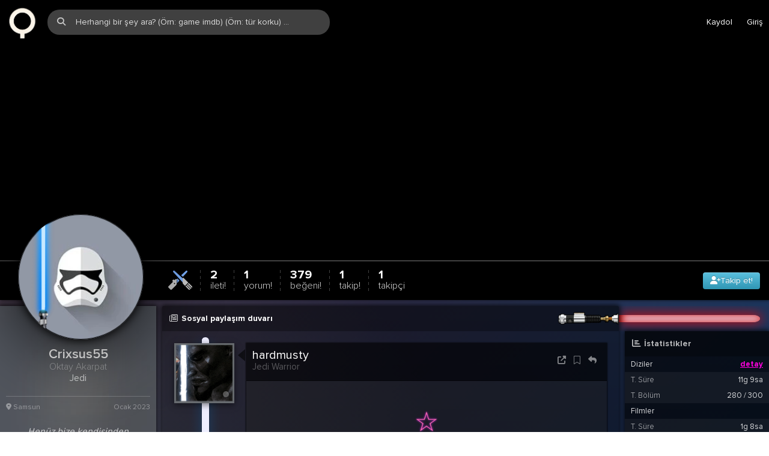

--- FILE ---
content_type: text/html; charset=UTF-8
request_url: https://zqwqz.org/profil/crixsus55/
body_size: 26127
content:
<!DOCTYPE html>
<html lang="tr" dir="ltr">
<head profile="http://gmpg.org/xfn/11">
<script type="172d6cce7a16c9747c411005-text/javascript">var zPageStart=(new Date()).getTime();</script>
<meta charset="UTF-8"/>
<meta name="viewport" content="width=device-width, initial-scale=1.0, minimum-scale=1.0, maximum-scale=1.0, user-scalable=no, viewport-fit=cover"/>
<meta name="MobileOptimized" content="width">
<meta name="Rating" content="General">
<meta name="Distribution" content="Global">
<meta name="Copyright" content="Zikuvikuzi">
<meta name="Classification" content="Consumer">
<meta name="apple-mobile-web-app-capable" content="yes">
<meta name="mobile-web-app-capable" content="yes">
<meta name="apple-mobile-web-app-title" content="zikuvikuzi">
<meta name="apple-mobile-web-app-status-bar-style" content="black">
<meta name="theme-color" content="#000000">
<meta name="google" value="notranslate">
<meta name="skype_toolbar" content="skype_toolbar_parser_compatible">
<meta name="msapplication-tap-highlight" content="no">
<meta name="application-name" content="zikuvikuzi">
<title>Oktay Akarpat (@crixsus55) / Zikuvikuzi</title>
<meta name="app-title" content="Oktay Akarpat (@crixsus55)">
<meta name="description" itemprop="description" content="Oktay Akarpat (@crixsus55) hakkında bilgilerin, izlediği dizi ve filmlerin ayrıca takipçilerinin yer aldığı zikuvikuzi profilidir."/>
<meta name="keywords" content="zikuvikuzi, zqwqz, yerli dizi, yabancı dizi, müzik, sosyal medya, video">
<link rel="alternate" hreflang="tr" href="https://zqwqz.org/profil/crixsus55?hl=tr"/>
<link rel="alternate" hreflang="en" href="https://zqwqz.org/profil/crixsus55?hl=en"/>
<link rel="alternate" hreflang="de" href="https://zqwqz.org/profil/crixsus55?hl=de"/>
<link rel="alternate" hreflang="x-default" href="https://zqwqz.org/profil/crixsus55"/>
<meta http-equiv="X-UA-Compatible" content="IE=edge,chrome=1">
<meta http-equiv="origin-trial" content="[base64]">
<meta http-equiv="x-dns-prefetch-control" content="on">
<link href="//i.zqwqz.org" rel="preconnect">
<link href="//i.zqwqz.org" rel="dns-prefetch">
<link href="/favicon.ico" rel="shortcut icon"/>
<link href="/favicon.svg" rel="icon" type="image/svg+xml"/>
<link href="/favicon.svg" rel="mask-icon" color="#27395c">
<link href="/css/apple/180.png" sizes="180x180" rel="apple-touch-icon">
<link href="/css/apple/180-precomposed.png" sizes="180x180" rel="apple-touch-icon-precomposed">
<link href="/css/apple/duz.png" rel="apple-touch-startup-image">
<link href="/css/apple/icon.png" rel="icon" sizes="180x180">
<link href="/app.webmanifest" rel="manifest" crossorigin="use-credentials">
<link rel="canonical" href="https://zqwqz.org/profil/crixsus55"/>
<meta name="DC.Type" content="Text">
<meta name="DC.Source" content="Zikuvikuzi">
<meta name="DC.Creator" content="Zikuvikuzi">
<meta name="DC.Name" content="Zikuvikuzi">
<meta name="DC.Publisher" content="Zikuvikuzi">
<meta name="DC.Contributor" content="Zikuvikuzi">
<meta property="fb:app_id" content="280062749161798"/>
<meta property="og:site_name" content="zqwqz.org"/>
<meta property="og:title" content="Oktay Akarpat (@crixsus55) / Zikuvikuzi"/>
<meta property="og:description" content="Oktay Akarpat (@crixsus55) hakkında bilgilerin, izlediği dizi ve filmlerin ayrıca takipçilerinin yer aldığı zikuvikuzi profilidir."/>
<meta property="og:url" content="https://zqwqz.org/profil/crixsus55"/>
<meta property="og:image" content="https://i.zqwqz.org/proxy/512.png"/>
<meta property="og:type" content="profile"/>
<meta name="twitter:card" content="summary"/>
<meta name="twitter:domain" content="zqwqz.org"/>
<meta name="twitter:site" content="@zikuvikuzi"/>
<meta name="twitter:creator" content="@zikuvikuzi"/>
<meta name="twitter:image" content="https://i.zqwqz.org/proxy/512.png"/>
<meta name="twitter:title" content="Oktay Akarpat (@crixsus55) / Zikuvikuzi"/>
<meta name="twitter:url" content="https://zqwqz.org/profil/crixsus55"/>
<meta name="twitter:description" content="Oktay Akarpat (@crixsus55) hakkında bilgilerin, izlediği dizi ve filmlerin ayrıca takipçilerinin yer aldığı zikuvikuzi profilidir."/>
<meta name="wot-verification" content="7b850525cfbeb1c1927f"/>
<meta name="yandex-verification" content="aabc069a28765858"/>
<script src="/cdn-cgi/scripts/7d0fa10a/cloudflare-static/rocket-loader.min.js" data-cf-settings="172d6cce7a16c9747c411005-|49"></script><link rel='preload stylesheet' id='style' href='/css/t82_zqwqz.css' as="style" onload="this.onload=null; this.rel='stylesheet'"/>
<script src="/cdn-cgi/scripts/7d0fa10a/cloudflare-static/rocket-loader.min.js" data-cf-settings="172d6cce7a16c9747c411005-|49"></script><link rel='preload stylesheet' id='system' href='/assets/css/20240016/style.css' as="style" onload="this.onload=null; this.rel='stylesheet'"/>
<!--[if lt IE 9]><script id="jquery" src="/js/jquery/1.12.4/jquery.min.js"></script><![endif]-->
<!--[if gte IE 9]><!--><script id="jquery" src="/js/jquery/2.2.4/jquery.min.js" type="172d6cce7a16c9747c411005-text/javascript"></script><!--<![endif]-->
<script type="172d6cce7a16c9747c411005-text/javascript">jQuery.event.special.touchstart={setup:function(_,ns,handle){this.addEventListener("touchstart",handle,{passive:!ns.includes("noPreventDefault")});}};jQuery.event.special.touchmove={setup:function(_,ns,handle){this.addEventListener("touchmove",handle,{passive:!ns.includes("noPreventDefault")});}};jQuery.event.special.wheel={setup:function(_,ns,handle){this.addEventListener("wheel",handle,{passive:true});}};jQuery.event.special.mousewheel={setup:function(_,ns,handle){this.addEventListener("mousewheel",handle,{passive:true});}};</script>
<script id="general" src="/assets/js/0000129/script.js" charset="UTF-8" type="172d6cce7a16c9747c411005-text/javascript"></script>
<script type="172d6cce7a16c9747c411005-text/javascript">jconfirm.defaults={boxWidth:"100%",draggable:false,theme:'dark',type:'red',closeIconClass:"fas fa-times",useBootstrap:false,animateFromElement:false,animation:'zoom',closeAnimation:'zoom'};</script>
<script type="172d6cce7a16c9747c411005-text/javascript">var lazyv,fancyv,yTimer=30000,yTimes=0,bTimer=30000,sakasayi=0;</script>
<style>:root{--tema-bar-color:#000;--tema-altbar-color:rgba(68,192,254,.5)}body{overflow-x:hidden}.jconfirm-box{max-width:600px!important}</style>
</head>
<body class="tema-zqwqz tm-user">
<div id="anaalan" class="alhQY0p1RmdaUFJYbURvb0Mxc2kzQT09">
<div class="top-nav yapisik">
<div class="container">
<div class="logo-top"><a href="https://zqwqz.org"><span class="webp">Zikuvikuzi</span></a></div>
<div class="right-bar">
<div class="tb-button tb-register" onclick="if (!window.__cfRLUnblockHandlers) return false; poppop(this);" data-islem="onbilgi" style="padding-left:10px;padding-right:10px;cursor:pointer" data-cf-modified-172d6cce7a16c9747c411005-="">
<i class="fa fa-user-plus gizs"></i> <span id="giz">Kaydol</span>
</div>
<div class="tb-button tb-register" onclick="if (!window.__cfRLUnblockHandlers) return false; poppop(this);" data-islem="login" style="cursor:pointer;padding-left:10px;padding-right:10px" data-cf-modified-172d6cce7a16c9747c411005-="">
<i class="fa fa-sign-in gizs"></i> <span id="giz">Giriş</span>
</div>
</div>
<div class="top-search">
<div class="search-box"><div class="search-button"><i class="fas fa-search"></i></div><input type="text" id="q" class="gmts-search" placeholder="Herhangi bir şey ara? (Örn: game imdb) (Örn: tür korku) ..."><div class="search-loader"><i class="fad fa-spinner-third fa-spin"></i></div></div>
<div class="search-results onlinescroll"></div>
</div>
</div>
</div>
<div class="top-menu" style="display:none!important">
<div class="container">
<span class="item"><a href="/muzik" id="main_muzik" title="Müzik"><i class="fad fa-list-music fa-fw" style="display:none"></i><span class="ame">Müzik</span></a></span>
<span class="item"><a href="/dizi" id="main_dizi" title="Dizi"><i class="fad fa-tv-retro fa-fw" style="display:none"></i></a><span class="ame"><a href="/dizi" id="main_dizi" style="width:auto;display:inline-block" title="Dizi">Dizi</a></span></span>
<span class="item"><a href="/tv" id="main_film"><i class="fad fa-tv fa-fw" style="display:none"></i><span class="ame">Qif</span></a></span>
</div>
</div>
<style>.fancybox-slide--html .fancybox-close-small{right:0;left:auto;padding:5px}#orta header.large .pvd{z-index:-100;background:#000}figure.profile-picture{cursor:pointer}div.profile-stats li span{font-weight:300}@media (orientation:portrait){#anaalan div.profile-stats a.batin{padding:4px 6px;margin-top:0!important;font-size:20px!important;margin-bottom:44px;line-height:20px!important}#anaalan div.profile-stats a.batin.follow{font-size:16px!important}#anaalan .aciklama.useri{padding:5px 10px 5px 10px!important}#anaalan .aciklama.useri .timetitle.userUst{margin-top:60px}#anaalan figure.profile-picture div.mobilmenu{width:216px;margin-left:-30px;margin-bottom:-4px}#anaalan .uark.uSaber{background-image:none!important}#anaalan #yorumcevapfin{margin:10px 0!important}}figure.profile-picture.darthlazyvader{transition:none}.kutu.uyesol.item{float:left;min-width:240px;width:240px;max-width:240px;margin-bottom:0!important;display:inline-block}#anaalan div.timetitle.userUst h1{color:inherit;font-size:inherit}.kutu.uyesol.item .aciklama.diziscroll.profilSag{min-height:160px;max-height:160px;padding:10px!important;transition:all .3s ease}.kutu.uyesol.item .aciklama.diziscroll.profilSag:hover{min-height:420px;max-height:420px}.kutu.uyesol.item .aciklama a{display:block}.kutu.uyesol.item .aciklama a .pinfo small{max-width:100%;white-space:nowrap;text-overflow:clip;-webkit-mask-image: -webkit-linear-gradient(left,rgb(0 0 0) 90%,rgb(0 0 0 / 0%) 100%)}.profilOwl{box-shadow:0 0 8px 2px rgba(0,0,0,.76);background-color:rgba(0,0,0,.7)}.profilOwl .owl-dots{background:rgb(177 177 177 / 0.25);margin-top:0!important;padding:2px}.uyesagblok{width:100%;padding:0 0 0 10px;display:block}#anaalan a.sagList{-webkit-mask-image:-webkit-linear-gradient(left, rgb(0 0 0) 90%, rgb(0 0 0 / 0%) 100%);white-space:nowrap;display:block;width:100%;font-size:14px;max-width:100%;overflow:hidden;padding:4px 0;color:#ababab}#anaalan a.sagList i{color:#fff;line-height:inherit;font-size:11px}#anaalan figure.profile-picture div.saber.loki{border-radius:0;background-size:cover}.kutu .aciklama.userPr{padding:5px 5px 10px 5px}div.vipGift{cursor:pointer;width:100%;display:block;text-align:center;padding:20px;background: linear-gradient(0deg, rgb(153 135 13), rgb(255 223 0));color: rgb(0 0 0);font-weight:900;font-size:16px;margin-bottom:10px;border-radius:5px}a.mShow{display:none}@media only screen and (max-width:640px){#anaalan figure.profile-picture div.mobilmenu{display:none}a.mShow{display:inline-block}.kutu .aciklama.userPr{padding:0}#anaalan .kutu .aciklama.useri.bot{padding:10px!important}div.vipGift{border-radius:0;margin-bottom:0;background: linear-gradient(295deg, rgb(202 255 144), rgb(255 188 0));font-size:22px}}</style>
<div id="orta" class="phe" style="max-width:100%;margin:0 auto!important">
<header class="large">
<div class="pvd" id="headpvd"><video loop muted id="backloop" preload="none" class="profile-video" x-webkit-airplay="allow" webkit-playsinline="" playsinline="" disableremoteplayback=""><source></source></video><audio loop muted id="audioloop" preload="none" x-webkit-airplay="allow" webkit-playsinline="" playsinline="" disableremoteplayback=""><source></source></audio></div>
<input type="file" class="userup" id="fileheader" name="header_dosya" accept="image/*" style="display:none"/>
<div class="profile-alt"></div>
<section class="ortala">
<div class="muteheader"></div>
<figure class="profile-picture darthlazyvader " data-src="https://i.zqwqz.org/media/RnNvbFlJeWR1TDRkTWdqZnhYajZnNHFucXYwQjhYTlFyT05rUzFrNW1WWi9OcmZOWWtNd1F5WjhYVnBDSXBoZw.webp" style="cursor:inherit">
<div class="saber" style="background-image:url(/css/saber/site/dark/10.png)"></div>
<div class="mobilmenu">
<div class="sol" style="padding:4px">
<a href="https://zqwqz.org/profil/crixsus55/followed/">
<span class="fa-stack fa-lg fa-fw" style="font-size:18px;color:#4343c5">
<i class="fas fa-circle fa-stack-2x"></i>
<i class="far fa-user fa-stack-1x fa-inverse"></i>
</span>
</a>
</div>
<div class="sag" style="padding:4px">
<a href="https://zqwqz.org/profil/crixsus55/followers/">
<span class="fa-stack fa-lg fa-fw" style="font-size:18px;color:#4343c5">
<i class="fas fa-circle fa-stack-2x"></i>
<i class="fas fa-user fa-stack-1x fa-inverse"></i>
</span>
</a>
</div>
</div>
</figure>
<input type="file" class="userup" id="fileavatar" name="avatar_dosya" accept="image/*" style="display:none"/>
<div class="profile-stats" style="max-height:67px">
<ul>
<li><i class="fad fa-swords-laser" title="JEDI!" style="font-size:32px;line-height:36px;--fa-secondary-opacity:1.0;--fa-primary-color:#cacaca;--fa-secondary-color:#7cb1ff"></i></li>
<li><a href="/profil/crixsus55">2<span>ileti!</span></a></li>
<li><a href="/profil/crixsus55/comments">1<span>yorum!</span></a></li>	<li><a href="/profil/crixsus55/liked">379<span>beğeni!</span></a></li>
<li><a href="/profil/crixsus55/followed">1<span>takip!</span></a></li>	<li><a id="takipci" href="/profil/crixsus55/followers">1<span>takipçi</span></a></li>	</ul>
<a rel="nofollow" rel="noreferrer" href="javascript:popac('login');" class="follow"><i class="fas fa-user-plus fa-fw"></i><span id="kgiz">Takip et!</span></a>
</div>
</section>
</header>
</div>
<script type="172d6cce7a16c9747c411005-text/javascript">function canplaythis(video,vtype,cod){var vid=document.createElement(video);if(vtype!="mpeg")var isSupp=vid.canPlayType(video+"/"+vtype+';codecs="'+cod+'"');else var isSupp=vid.canPlayType(video+"/"+vtype);if(isSupp=="probably"||isSupp=="maybe")return true;return false;}(function($){$.extend({bVideo:function(a,b,c){var profilevideooynat=function(file,cdn,yenile){if(yenile){$("#backloop, #audioloop").each(function(i,v){var $media=$(v);$media.get(0).pause();$media.find("source, embed").attr("src","");});}var defaultvideostream=(canplaythis("video","webm","vp9"))?"webm":"mp4",defaultaudiostream="mp3",domainname="/media/",bv=document.getElementById('backloop'),a=document.getElementById('audioloop'),aok=false,aload=false;var vsrc=bv.getElementsByTagName('source'),asrc=a.getElementsByTagName('source');vsrc[0].src=domainname+file+"."+defaultvideostream,asrc[0].src=domainname+file+"."+defaultaudiostream,vsrc[0].type="video/"+defaultvideostream,asrc[0].type="audio/"+defaultaudiostream.replace(/mp3/g,"mpeg");a.volume=0.7,a.load();a.addEventListener('canplay',function(e){if(!aok)aok=true;if(aload)return;bv.load();if(!aCookie("profilsound")&&!detectmob())a.muted=false;aload=true;},false);bv.addEventListener('canplay',function(e){if(!aok)return;if(pvaf)return;if(bv.paused)bv.play();a.currentTime=bv.currentTime;pvaf=true;return false;},false);}
var $video=$("#backloop"),$audio=$("#audioloop"),smenu=false,pvaf=false,clickvplay=false;var $a=$audio.get(0),$v=$video.get(0);$video.on("pause",function(e){if(!$a.paused)$a.pause();if($v.currentTime<1)return;if(Math.round($a.currentTime)>=Math.round($v.duration))return;$a.currentTime=$v.currentTime;});$video.on("play",function(e){if($v.currentTime<1)return;if(Math.round($a.currentTime)>=Math.round($v.duration))return;$a.currentTime=$v.currentTime;});$video.on("timeupdate",function(e){if($a.paused){var promise=$a.play();if(promise!==undefined){promise.then(_=>{return $a.play();}).catch(error=>{return $(".muteheader").html('<i class="fa fa-volume-off fa-fw" style="color:#f00;" id="volumechange"></i>');});}}if($v.currentTime<1)return;if(Math.round($a.currentTime)>=Math.round($v.duration))return;if(Math.floor($v.currentTime)===Math.floor($a.currentTime)||Math.floor($v.currentTime)===Math.round($a.currentTime)||Math.round($v.currentTime)===Math.floor($a.currentTime))return;$a.currentTime=$v.currentTime;});$video.on("waiting",function(e){if($v.currentTime===0)return;if(!$a.paused)$a.pause();});$audio.on('play',function(e){if($v.paused)$a.pause();if(smenu)return;if($("#audioloop").prop("muted"))$(".muteheader").html('<i class="fa fa-volume-off fa-fw" id="volumechange" style="color:#f00;"></i>');else $(".muteheader").html('<i class="fa fa-volume-up fa-fw" id="volumechange" style="color:rgba(255,255,255,.7)"></i>');smenu=true;$(this).off();});$(document).on("click","#volumechange",function(e){if(detectmob()&&!clickvplay){if($v.paused)$v.play();clickvplay=true;}if($("#audioloop").get(0).paused)$("#audioloop").get(0).play();if($("#audioloop").prop("muted")){$("#audioloop").prop("muted",false);$(".muteheader").html('<i class="fa fa-volume-up fa-fw" style="color:rgba(255,255,255,.7)" id="volumechange"></i>');rootCookie("profilsound","",-36000);}else{$("#audioloop").prop("muted",true);$(".muteheader").html('<i class="fa fa-volume-off fa-fw" style="color:#f00;" id="volumechange"></i>');rootCookie("profilsound","muted",(1000*60*60*24*30));}});return profilevideooynat(a,b,c);}});$(window).on("load",function(){setTimeout(function(){$.bVideo('QpFXWx','tv');},1500);});})(jQuery);</script>
<div id="orta" style="margin:10px auto" class="userorta">
<div class="solbek" id="tablo">
<div class="kutu userkutu uyesol" style="margin-bottom:10px;border-radius:0;box-shadow:0 0 8px 2px rgba(0,0,0,.76);background-color:rgba(0,0,0,.7);background-size:cover;overflow:hidden;background-image:url(https://i.zqwqz.org/media/M3A1bENPdmNRWS9URmE3SlkxMld1SnlNWjdGWWxBYVFya05ra21Zc3FhdnhFeW5lZlBrTWRrZStCUDZOSHNXYw.webp)">
<div class="aciklama useri" style="padding:60px 10px 5px 10px;background-color:rgba(0,0,0,.45)">
<div class="timetitle userUst" style="font-size:22px;text-align:center;color:#fff;padding:10px 0 0 0;font-weight:900;line-height:22px"><h1>Crixsus55</h1></div>
<div class="timealttitle" style="text-align:center;color:rgba(255,255,255,.42);font-weight:300;line-height:18px">Oktay Akarpat</div>
<div class="timealttitle" style="text-align:center;margin-bottom:20px;font-weight:400">Jedi</div>
<div style="padding:10px 0 10px 0;display:block;width:100%;border-top:1px solid rgba(255,255,255,.2);margin-top:10px;color:rgba(255,255,255,.4);font-size:12px">
<div style="float:left;display:inline-block"><i class="fa fa-map-marker"></i> Samsun</div>
<div style="float:right;display:inline-block;cursor:help" title="3 Yıl 0 Ay 3 Gündür hayatta">Ocak 2023</div>
<div class="clear"></div>
</div>
</div>
<div class="aciklama useri" style="padding:0;background-color:rgba(0,0,0,.45);border-top:2px #ba6c56">
<div style="padding:10px 20px;display:block;color:rgba(255,255,255,.7);font-style:italic;font-weight:300;text-align:center;overflow-x:hidden;overflow-y:auto;word-wrap:break-word;font-family:system-ui;font-size:14px">Henüz bize kendisinden bahsetmemiş...</div>
</div>
<div class="aciklama useri bot" style="padding:10px 10px;background-color:rgba(0,0,0,.45)">
<div style="float:left;color:rgba(255,255,255,.7);font-size:18px;line-height:20px">
<i class="fas fa-mars fa-fw" style="vertical-align:bottom" title="34 yaşında erkek üye"></i>
<a class="mShow" href="/profil/crixsus55/followed"><i class="fas fa-user fa-fw" style="vertical-align:bottom"></i></a>
<a class="mShow" href="/profil/crixsus55/followers"><i class="fas fa-users fa-fw" style="vertical-align:bottom"></i></a>
</div>
<div style="float:right;text-align:right;color:rgba(255,255,255,.1);font-size:18px;line-height:20px">
<a href="/profil/crixsus55/karma/"><i style="color:#eee" class="fa-alien-monster fa-fw fat"></i></a>
<i title="Hareket: 4 gün önce" class="fal fa-circle fa-fw"></i>
</div>
<div class="clear"></div>
</div>
</div>
<div class="kutu uyesol" style="border-radius:0;padding:0;overflow:hidden;margin-bottom:10px;box-shadow:0 0 8px 2px rgba(0,0,0,.76);background-color:rgba(0,0,0,.7)" id="kgiz">
<div class="uark" style="background:rgba(0,0,0,.3);width:100%;box-sizing:border-box;padding:10px;color:rgba(255,255,255,.7);font-size:14px;line-height:22px;font-weight:900!important"><i class="fab fa-weixin fa-fw" aria-hidden="true"></i> Takip ettikleri <small style="float:right;font-size:10px"><a href="/profil/crixsus55/followed">tümü</a></small></div>
<div class="aciklama" style="background:transparent;padding:5px 5px 10px 5px" id="kgiz">
<div class="tuser"><a href="https://zqwqz.org/profil/hardmusty" title="hardmusty"><img class="tuposter darthlazyvader" data-src="https://i.zqwqz.org/media/TFJDeUdUV3p4NWJEZ1hlRngyeCtLQXloTUo2STZFbm9mbC92cHkrLzN4Umh2dWt0T01jZ3d6Rjk0NGU5QmdJVng1NEcvRlpURVFFbTQ5b05teVZ1ejRGR1RYSXNVZG9jdjZ1N016VnpldWFKQjdEeFVnVm9vRnlXdlNMSFdtdGM.webp"></a></div></a>
<div class="clear"></div>
</div>
</div>
<div class="kutu uyesol" style="border-radius:0;padding:0;overflow:hidden;margin-bottom:10px;box-shadow:0 0 8px 2px rgba(0,0,0,.76);background-color:rgba(0,0,0,.7)" id="kgiz">
<div class="uark" style="background:rgba(0,0,0,.3);width:100%;box-sizing:border-box;padding:10px;color:rgba(255,255,255,.7);font-size:14px;line-height:22px;font-weight:900!important"><i class="fab fa-weixin fa-fw" aria-hidden="true"></i> Takipçileri <small style="float:right;font-size:10px"><a href="/profil/crixsus55/followers">tümü</a></small></div>
<div class="aciklama" style="background:transparent;padding:5px 5px 10px 5px" id="kgiz">
<div class="tuser"><a href="/profil/hardmusty" title="hardmusty"><img class="tuposter darthlazyvader" data-src="https://i.zqwqz.org/media/TFJDeUdUV3p4NWJEZ1hlRngyeCtLQXloTUo2STZFbm9mbC92cHkrLzN4Umh2dWt0T01jZ3d6Rjk0NGU5QmdJVng1NEcvRlpURVFFbTQ5b05teVZ1ejRGR1RYSXNVZG9jdjZ1N016VnpldWFKQjdEeFVnVm9vRnlXdlNMSFdtdGM.webp"></a></div>
<div class="clear"></div>
</div>
</div>
</div>
<div class="solbek sag" id="tablo">
<div class="sithlords" id="kgiz"><div class="blade"></div></div>
<div class="uyesagblok">
<div class="kutu ista uyesol" style="border-radius:0;padding:0;overflow:hidden;margin-bottom:10px;box-shadow:0 0 8px 2px rgba(0,0,0,.76);background-color:rgba(0,0,0,.7)">
<div class="uark" id="kgiz" style="background:rgba(0,0,0,.3);width:100%;box-sizing:border-box;padding:10px;color:rgba(255,255,255,.7);font-size:14px;line-height:22px;font-weight:900!important"><i class="fas fa-chart-bar fa-fw" aria-hidden="true"></i> İstatistikler</div>
<div class="aciklama" id="kgiz" style="background:transparent;padding:0;color:rgb(255 255 255 / 85%);font-size:13px">
<div style="display:block;text-align:left;padding:5px 10px;width:100%">
Diziler
<span style="float:right"><a style="color:#ff00e0;font-weight:900;text-decoration:underline" href="/profil/crixsus55/stats">detay</a></span>
</div>
<div style="display:block;float:left;text-align:left;padding:5px 10px;width:50%;font-weight:300;color:rgba(255,255,255,.7);background-color:rgb(255 255 255 / 0.05)">
T. Süre
</div>
<div style="display:block;float:left;text-align:right;padding:5px 10px;width:50%;background-color:rgb(255 255 255 / 0.05)">
<a href="/profil/crixsus55/tvseries/">11g 9sa</a>
</div>
<div class="clear"></div>
<div style="display:block;float:left;text-align:left;padding:5px 10px;width:50%;font-weight:300;color:rgba(255,255,255,.7);background-color:rgb(255 255 255 / 0.05)">
T. Bölüm
</div>
<div style="display:block;float:left;text-align:right;padding:5px 10px;width:50%;background-color:rgb(255 255 255 / 0.05)">
280 / 300	</div>
<div class="clear"></div>
<div style="display:block;text-align:left;padding:5px 10px;width:100%">
Filmler
</div>
<div style="display:block;float:left;text-align:left;padding:5px 10px;width:50%;font-weight:300;color:rgba(255,255,255,.7);background-color:rgb(255 255 255 / 0.05)">
T. Süre
</div>
<div style="display:block;float:left;text-align:right;padding:5px 10px;width:50%;background-color:rgb(255 255 255 / 0.05)">
1g 8sa	</div>
<div class="clear"></div>
<div style="display:block;float:left;text-align:left;padding:5px 10px;width:50%;font-weight:300;color:rgba(255,255,255,.7);background-color:rgb(255 255 255 / 0.05)">
T. Film
</div>
<div style="display:block;float:left;text-align:right;padding:5px 10px;width:50%;background-color:rgb(255 255 255 / 0.05)">
17 / 32	</div>
<div class="clear"></div>
<div style="display:block;text-align:left;padding:5px 10px;width:100%">
&nbsp;
</div>
<div style="display:block;text-align:right;padding:5px 10px;width:100%;background-color:rgb(255 255 255 / 0.05)">
<a href="/profil/crixsus55/karma/" title="Mevcut Karma Sayısı">264.98K Karma</a>
</div>
</div>
</div>
<div id="kgiz" class="profilOwl" data-owl-loop="true" data-owl-dots="true" data-owl-nav="false">
<div class="kutu uyesol item" style="border-radius:0;padding:0;overflow:hidden">
<div class="uark" style="background:rgba(0,0,0,.3);width:100%;box-sizing:border-box;padding:10px;color:rgba(255,255,255,.7);font-size:14px;line-height:22px;font-weight:900!important"><i class="fas fa-music fa-fw" aria-hidden="true"></i> En çok dinlediği şarkılar</div>
<div class="aciklama diziscroll profilSag" style="background:transparent">
<a href="/muzik/dinle/milyonzade-arif-v-216-film-sarkilari" class="sagList"><i class="fad fa-music fa-fw"></i> Milyonzade &#45; Arif V 216 Film Şarkıları</a>
<a href="/muzik/dinle/bosvermisim-dunyaya-arif-v-216-film-sarkilari" class="sagList"><i class="fad fa-music fa-fw"></i> Boşvermişim Dünyaya &#45; Arif V 216 Film Şarkıları</a>
<a href="/muzik/dinle/simarik-arif-v-216-film-sarkilari" class="sagList"><i class="fad fa-music fa-fw"></i> Şımarık &#45; Arif V 216 Film Şarkıları</a>
<a href="/muzik/dinle/sen-bir-yana-dunya-bir-yana-arif-v-216-film-sarkilari" class="sagList"><i class="fad fa-music fa-fw"></i> Sen Bir Yana Dünya Bir Yana &#45; Arif V 216 Film Şarkıları</a>
<a href="/muzik/dinle/kuzu-kuzu-arif-v-216-film-sarkilari" class="sagList"><i class="fad fa-music fa-fw"></i> Kuzu Kuzu &#45; Arif V 216 Film Şarkıları</a>
</div>
</div>
<div class="kutu uyesol item" style="border-radius:0;padding:0;overflow:hidden">
<div class="uark" style="background:rgba(0,0,0,.3);width:100%;box-sizing:border-box;padding:10px;color:rgba(255,255,255,.7);font-size:14px;line-height:22px;font-weight:900!important"><i class="fas fa-music fa-fw" aria-hidden="true"></i> Son dinlediği şarkılar</div>
<div class="aciklama diziscroll profilSag" style="background:transparent;padding:5px 5px 10px 5px" id="kgiz">
<a href="/muzik/dinle/simarik-arif-v-216-film-sarkilari" class="sagList" title="Şımarık &#45; Arif V 216 Film Şarkıları adlı şarkıyı 2 yıl önce dinledi"><i class="fad fa-music fa-fw"></i> Şımarık &#45; Arif V 216 Film Şarkıları</a>
<a href="/muzik/dinle/milyonzade-arif-v-216-film-sarkilari" class="sagList" title="Milyonzade &#45; Arif V 216 Film Şarkıları adlı şarkıyı 2 yıl önce dinledi"><i class="fad fa-music fa-fw"></i> Milyonzade &#45; Arif V 216 Film Şarkıları</a>
<a href="/muzik/dinle/bosvermisim-dunyaya-arif-v-216-film-sarkilari" class="sagList" title="Boşvermişim Dünyaya &#45; Arif V 216 Film Şarkıları adlı şarkıyı 2 yıl önce dinledi"><i class="fad fa-music fa-fw"></i> Boşvermişim Dünyaya &#45; Arif V 216 Film Şarkıları</a>
<a href="/muzik/dinle/kuzu-kuzu-arif-v-216-film-sarkilari" class="sagList" title="Kuzu Kuzu &#45; Arif V 216 Film Şarkıları adlı şarkıyı 2 yıl önce dinledi"><i class="fad fa-music fa-fw"></i> Kuzu Kuzu &#45; Arif V 216 Film Şarkıları</a>
<a href="/muzik/dinle/sen-bir-yana-dunya-bir-yana-arif-v-216-film-sarkilari" class="sagList" title="Sen Bir Yana Dünya Bir Yana &#45; Arif V 216 Film Şarkıları adlı şarkıyı 2 yıl önce dinledi"><i class="fad fa-music fa-fw"></i> Sen Bir Yana Dünya Bir Yana &#45; Arif V 216 Film Şarkıları</a>
<div class="clear"></div>
</div>
</div>
</div>
</div>
</div>
<div class="genelbek prof" id="tablo">
<div class="kutu icerik" style="border-radius:2px;padding:0;overflow:hidden;margin-bottom:20px;box-shadow:0 0 8px 2px rgba(0,0,0,.76);background-color:rgba(0,0,0,.4)">
<div class="uark uSaber" style="background:rgba(0,0,0,.3) url(/css/lightsaber-hilt.png) no-repeat right center;background-size:auto 60px;width:100%;box-sizing:border-box;padding:10px;color:#fff;font-size:14px;line-height:22px;font-weight:900!important"><i class="fal fa-newspaper fa-fw" aria-hidden="true"></i> Sosyal paylaşım duvarı</div>
<div class="aciklama yorumlarhere " style="background:transparent">
<div id="yorum" data-parent="1150740" class="man" data-ref="1" data-pid="1150740"><div class="adda"><div class="lazyyorum avatar pers" data-src="https://zqwqz.org/cdn-cgi/image/w=100,h=100,fit=crop,anim=true,q=80/uploads/hardmusty/a528cdb26f26b20fecd0d76902990f0b_1684439477.gif" style="position:relative"><div class="saber lazyyorum" data-id="1150740" data-src="/css/saber/site/light/20.png"></div><div class="userOnline" style="color:rgba(255,255,255,.3)"><i class="fas fa-circle fa-fw"></i></div></div><div class="addtext"><div class="textok"><div class="user" id="1150740"><div style="display:inline-block;max-width:50%;width:100%;white-space:nowrap;text-overflow:clip;overflow:hidden"><a class="yNick" href="https://zqwqz.org/profil/hardmusty" style="color:#fff">hardmusty</a> <span id="useryorumileti">Jedi Warrior <em id="useryorumnot" style="font-size:inherit;font-style:normal"></em></span></div><span class="userblocksag" style="float:right;display:inline-block"><i onclick="if (!window.__cfRLUnblockHandlers) return false; linkpaylas(1150740);" class="fa fa-external-link" style="cursor:pointer" data-cf-modified-172d6cce7a16c9747c411005-=""></i><a onclick="if (!window.__cfRLUnblockHandlers) return false; yorum_takip(this);" data-id="1150740" class="list-group-item" style="cursor:pointer" data-cf-modified-172d6cce7a16c9747c411005-=""><i class="fal fa-bookmark fa-fw" data-id="1150740" style="color:rgba(255,255,255,.5)"></i></a> <a class="list-group-item cvp" href="javascript:cevapla(1150740,47834,'');"><i class="fa fa-reply fa-fw" aria-hidden="true"></i></a></span></div><div class="yazi" data-pid="1150740"><span class="txt"><span onclick="if (!window.__cfRLUnblockHandlers) return false; lets_sound(this);" data-file="bomb" class="hotpink" style="animation:heartbeat .4s infinite;text-shadow:0 0 4px #ea2eff;font-size:60px;display:block;width:100%;text-align:center;margin:50px 0" data-cf-modified-172d6cce7a16c9747c411005-="">&star;</span></span></div><div class="yorum_alt"><span class="yorumbegenidetay" data-id="1150740" data-toplam="0"><a onclick="if (!window.__cfRLUnblockHandlers) return false; yorum_begen(this);" href="javascript:;" class="list-group-item" data-id="1150740" data-count="0" style="cursor:pointer" data-cf-modified-172d6cce7a16c9747c411005-=""><i class="far fa-heart fa-fw"></i></a> <span class="begen" data-toplam="0" data-id="1150740"></span><div class="yoyuser"></div></span><span style="float:right;display:inline-block;margin-right:10px;padding:0;color:rgba(255,255,255,.3);line-height:20px"><a class="yTime" href="/sosyal/timeline/yorum/detay/1150740/" style="font-weight:300;font-style:italic;font-size:11px;line-height:20px;vertical-align:middle;color:inherit">17:19 15 Mar 2023</a></span><div class="clear"></div></div></div></div><div class="clear"></div></div></div><div id="yorumcevapfin" class=" man" data-p="1150740" data-ref="1" data-key="d2873f684c4a3c2e65c7fe2ba50bb3c3" data-mainkey="0e8eb6ec5f08272e153095bcf25cfc44"></div><div id="yorum" data-parent="1138219" class="man" data-ref="1" data-pid="1138219"><div class="adda"><div class="lazyyorum avatar pers" data-src="https://i.zqwqz.org/media/WjFFMVhzK2JrQjBOeDEvcTBhSmlJYVBBWkNrbW95eHhIaUVzdU1ZM0R0aUVLVEMzelpyUE5FL1FrTUNuYXQwaA.webp" style="position:relative"><div class="saber lazyyorum" data-id="1138219" data-src="/css/saber/site/dark/10.png"></div><div class="userOnline" style="color:rgba(255,255,255,.3)"><i class="fas fa-circle fa-fw"></i></div></div><div class="addtext"><div class="textok"><div class="user" id="1138219"><div style="display:inline-block;max-width:50%;width:100%;white-space:nowrap;text-overflow:clip;overflow:hidden"><a class="yNick" href="https://zqwqz.org/profil/crixsus55" style="color:#fff">Crixsus55</a> <span id="useryorumileti">Jedi <em id="useryorumnot" style="font-size:inherit;font-style:normal"></em></span></div><span class="userblocksag" style="float:right;display:inline-block"><i onclick="if (!window.__cfRLUnblockHandlers) return false; linkpaylas(1138219);" class="fa fa-external-link" style="cursor:pointer" data-cf-modified-172d6cce7a16c9747c411005-=""></i><a onclick="if (!window.__cfRLUnblockHandlers) return false; yorum_takip(this);" data-id="1138219" class="list-group-item" style="cursor:pointer" data-cf-modified-172d6cce7a16c9747c411005-=""><i class="fal fa-bookmark fa-fw" data-id="1138219" style="color:rgba(255,255,255,.5)"></i></a> <a class="list-group-item cvp" href="javascript:cevapla(1138219,47834,'');"><i class="fa fa-reply fa-fw" aria-hidden="true"></i></a></span></div><div class="yazi" data-pid="1138219"><span class="txt">Selam <a href="https://zqwqz.org/profil/bb8" style="font-style:inherit;color:#d1ecff">BB8</a>, ben geldim!</span></div><div class="yorum_alt"><span class="yorumbegenidetay" data-id="1138219" data-toplam="0"><a onclick="if (!window.__cfRLUnblockHandlers) return false; yorum_begen(this);" href="javascript:;" class="list-group-item" data-id="1138219" data-count="0" style="cursor:pointer" data-cf-modified-172d6cce7a16c9747c411005-=""><i class="far fa-heart fa-fw"></i></a> <span class="begen" data-toplam="0" data-id="1138219"></span><div class="yoyuser"></div></span><span style="float:right;display:inline-block;margin-right:10px;padding:0;color:rgba(255,255,255,.3);line-height:20px"><a class="yTime" href="/sosyal/timeline/yorum/detay/1138219/" style="font-weight:300;font-style:italic;font-size:11px;line-height:20px;vertical-align:middle;color:inherit">21:51 21 Oca 2023</a></span><div class="clear"></div></div></div></div><div class="clear"></div></div></div><div id="yorum" class="rep man" data-ref="1" data-family="1138219" data-pid="1138220"><div class="adda"><div class="lazyyorum avatar pers admin" data-src="https://i.zqwqz.org/media/ekVFMk4rN2xnNENUc0NoM2l1R2RUOWcyZXBiUGxtOFFzYnZoaCt6TVBtbmpUeGxXVVhrbUJpOGdQM3dyVHdRMEZiSElNSmF4R1QvSDFURzNrWStnYkZRa0pwd3JTV1pORFNjNWF6aGw5c0l0LzZIaUl1R0U1b0xKZXgyVjd3RTk.webp" style="position:relative"><div class="saber lazyyorum" data-id="1138220" data-src="/css/saber/bb8saber.png"></div><div class="userOnline" style="color:lime"><i class="fas fa-circle fa-fw"></i></div></div><div class="addtext"><div class="textok"><div class="user" id="1138220"><div style="display:inline-block;max-width:50%;width:100%;white-space:nowrap;text-overflow:clip;overflow:hidden"><a class="yNick" href="https://zqwqz.org/profil/bb8" style="color:#fff">BB8<i class="fab fa-sith" style="color: rgb(250 84 83);margin-left:3px;padding:0" title="Sith Lord"></i></a> <span id="useryorumileti"> <em id="useryorumnot" style="font-size:inherit;font-style:normal"></em></span></div><span class="userblocksag" style="float:right;display:inline-block"><i onclick="if (!window.__cfRLUnblockHandlers) return false; linkpaylas(1138220);" class="fa fa-external-link" style="cursor:pointer" data-cf-modified-172d6cce7a16c9747c411005-=""></i><a class="list-group-item cvp" href="javascript:cevapla(1138219,47834,'@bb8');"><i class="fa fa-reply fa-fw" aria-hidden="true"></i></a></span></div><div class="yazi" data-pid="1138220"><span class="txt">Merhaba <a href="https://zqwqz.org/profil/crixsus55" style="font-style:inherit;color:#d1ecff">Crixsus55</a>, Zikuvikuzi dünyasına hoş geldin!<br/><br/>Ben sistemsel olarak gidişatı kontrol eden ve Zikuvikuzi içerisinde yapacağın her yazılımsal faliyeti sağlayacak olan droid BB8. Arada bir süprizlerde yapmıyor değilim. Aklına takılan her soru için sayfanın en altında yer alan S.S.S bölümünden yararlanabilirsiniz.<br/><br/>Zikuvikuzi de eğlenceli dakikalar geçirmeni dilerim. Bu büyük dünya ve altyapısı olarak ben sadece senin mutlu olabilmen adına yaratıldığımızı unutma. Vader gelmeden işlerime dönmem gerektiği için şimdilik elveda dilemek zorundayım.<br/> <a href="javascript:;" onclick="if (!window.__cfRLUnblockHandlers) return false; poppop(this);" data-islem="login" style="color:#f38f8f;font-weight:500;white-space:nowrap;display:inline-block" data-cf-modified-172d6cce7a16c9747c411005-=""><i class="fa fa-hashtag"></i>maytheforcebewithyou</a></span></div><div class="yorum_alt"><span style="float:left;display:inline-block;margin-right:10px"><a class="list-group-item cvp" href="javascript:cevapla(1138219,47834,'@bb8');"><i class="fa fa-reply fa-fw" aria-hidden="true"></i></a></span><span class="yorumbegenidetay" data-id="1138220" data-toplam="0"><a onclick="if (!window.__cfRLUnblockHandlers) return false; yorum_begen(this);" href="javascript:;" class="list-group-item" data-id="1138220" data-count="0" style="cursor:pointer" data-cf-modified-172d6cce7a16c9747c411005-=""><i class="far fa-heart fa-fw"></i></a> <span class="begen" data-toplam="0" data-id="1138220"></span><div class="yoyuser"></div></span><span style="float:right;display:inline-block;margin-right:10px;padding:0;color:rgba(255,255,255,.3);font-size:12px;line-height:16px"><a class="yTime" href="/sosyal/timeline/yorum/detay/1138219/#1138220" style="font-weight:300;font-style:italic;font-size:10px;line-height:16px;color:inherit">21:51 21 Oca 2023</a> <a href="/profil/bb8"><em style="color:#ffa600">@bb8</em></a></span><div class="clear"></div></div></div></div><div class="clear"></div></div></div><div id="yorumcevapfin" class=" man" data-p="1138219" data-ref="1" data-key="ac747936cc8a5f8a25a93a117c3323aa" data-mainkey="0e8eb6ec5f08272e153095bcf25cfc44"></div><div id="yorumfin" data-cache="b2d31bb7e7c98b4c439ca4e8cb330576"></div><script type="172d6cce7a16c9747c411005-text/javascript">var localDB=function(){try{return'sessionStorage'in window&&window['sessionStorage']!==null;}catch(e){return false;}}
var lDBD=function(){try{return'localStorage'in window&&window['localStorage']!==null;}catch(e){return false;}}
function UTCTime(){var now=new Date;var utc_time=Date.UTC(now.getUTCFullYear(),now.getUTCMonth(),now.getUTCDate(),now.getUTCHours(),now.getUTCMinutes(),now.getUTCSeconds(),now.getUTCMilliseconds());return Math.floor(utc_time/1000);}(function($){var cikids=false;var toplam_yorum=2,yorum_sira=0,yorum_limit=5,toplam_sira=Math.round(toplam_yorum/5),akon=false,lazyInstance,firstclick=false,kactansonra=5,textIslem="none";$.fn.extend({insertAtCaret:function(myValue){var obj;if(typeof this[0].name!='undefined'){obj=this[0];}else{obj=this;}obj.value+=myValue;obj.focus();}});!function(h){h.fn.autogrow=function(a){var e=h(this).css({overflow:"hidden",resize:"none"}),i=e.selector,t={context:h(document),animate:!0,speed:200,fixMinHeight:!0,cloneClass:"autogrowclone",onInitialize:!1};function s(e){var i,t=h(this),n=t.innerHeight(),s=this.scrollHeight,o=t.data("autogrow-start-height")||0;if(n<s)this.scrollTop=0,a.animate?t.stop().animate({height:s},a.speed):t.innerHeight(s);else if(!e||8==e.which||46==e.which||e.ctrlKey&&88==e.which)if(o<n){for(i=t.clone().addClass(a.cloneClass).css({position:"absolute",zIndex:-10,height:""}).val(t.val()),t.after(i);s=i[0].scrollHeight-1,i.innerHeight(s),s===i[0].scrollHeight;);s++,i.remove(),t.focus(),s<o&&(s=o),s<n&&a.animate?t.stop().animate({height:s},a.speed):t.innerHeight(s)}else t.innerHeight(o)}return a=h.isPlainObject(a)?a:{context:a||h(document)},a=h.extend({},t,a),e.each(function(e,i){var t,n;(i=h(i)).is(":visible")||0<parseInt(i.css("height"),10)?t=parseInt(i.css("height"),10)||i.innerHeight():(n=i.clone().addClass(a.cloneClass).val(i.val()).css({position:"absolute",visibility:"hidden",display:"block"}),h("body").append(n),t=n.innerHeight(),n.remove()),a.fixMinHeight&&i.data("autogrow-start-height",t),i.css("height",t),a.onInitialize&&i.length&&s.call(i[0])}),a.context.on("keyup paste change input",i,s),e}}(jQuery);twitter=(function($){function twitter(args){this.tweets=$(document).find("[data-twitter]");if(this.tweets===undefined){return;}if(this.tweets.length<1){return;}this.Basla(this.tweets);}var aylar=["Oca","Şub","Mar","Nis","May","Haz","Tem","Ağu","Eyl","Eki","Kas","Ara"];var string_to_slug=function(str){str=str.replace(/^\s+|\s+$/g,'');str=str.toLowerCase();var from="àáäâèéëêìíïîıòóöôùúüûñçşğ·/_,:;";var to="aaaaeeeeiiiiioooouuuuncsg------";for(var i=0,l=from.length;i<l;i++){str=str.replace(new RegExp(from.charAt(i),'g'),to.charAt(i));}str=str.replace(/[^a-z0-9 -]/g,'').replace(/\s+/g,'-').replace(/-+/g,'-');return str;};var tweets=[];function number_format(e,t,n,i){e=(e+"").replace(/[^0-9+\-Ee.]/g,"");const r=isFinite(+e)?+e:0,o=isFinite(+t)?Math.abs(t):0,a=void 0===i?",":i,d=void 0===n?".":n;let l="";return(l=(o?function(e,t){if(-1===(""+e).indexOf("e"))return+(Math.round(e+"e+"+t)+"e-"+t);{const n=(""+e).split("e");let i="";return+n[1]+t>0&&(i="+"),(+(Math.round(+n[0]+"e"+i+(+n[1]+t))+"e-"+t)).toFixed(t)}}(r,o).toString():""+Math.round(r)).split("."))[0].length>3&&(l[0]=l[0].replace(/\B(?=(?:\d{3})+(?!\d))/g,a)),(l[1]||"").length<o&&(l[1]=l[1]||"",l[1]+=new Array(o-l[1].length+1).join("0")),l.join(d)}twitter.prototype.Basla=function(gelen){$.each(gelen,function(i,v){var tweetID=$(v).attr("data-twitter");if(!tweets.includes(tweetID))tweets.push(tweetID);$(v).removeAttr("data-twitter");setTimeout(function(){$.get("https://api.zqwqz.org/twitter/get/"+tweetID+"?_=1",{},function(veri){var tweetType=veri.__typename;if(tweetType=="TweetTombstone"){return $(v).html('<span style="width:100%;text-align:center;font-size:14px;display:block;padding-bottom:15px;line-height:18px;color:rgb(255 255 255 / 60%);font-weight:500;"><i class="fas fa-ban fa-fw" style="line-height: 18px;vertical-align: bottom;"></i> bu <a href="https://twitter.com/zikuvikuzi/status/'+tweetID+'" style="color:#fff" target="_blank">tweet</a> yetişkin unsurlar içerdiği için ancak twitter üzerinden giriş yapılarak görülebilmektedir.</span>').removeAttr("data-twitter");}var bas=veri.display_text_range[0];var son=veri.display_text_range[1];var reply=veri.in_reply_to_status_id_str;var anaTweet=(typeof reply!=="undefined")?reply:false;if(anaTweet){var aTHml='<div class="twitter main" data-twitter="'+anaTweet+'"></div>';var n=tweets.includes(anaTweet);if(!n){tweets.push(anaTweet);$(v).addClass("reply");$(aTHml).insertBefore($(v));}}var link="https://twitter.com/"+veri.user.screen_name+"/status/"+veri.id_str;var d=new Date(veri.created_at);var saat=(parseInt(d.getHours())<10)?'0'+d.getHours():d.getHours();var dakika=(parseInt(d.getMinutes())<10)?'0'+d.getMinutes():d.getMinutes();var template='<div class="twitterBar">'+'<div class="twitterPP"><img data-src="'+veri.user.profile_image_url_https+'" class="darthlazyvader" style="position:absolute;top:50%;left:50%;transform:translateX(-50%) translateY(-50%);display:block;width:46px;height:auto;" /></div>'+'<div class="twitterNoPP"><span style="display:block;font-size:16px;line-height:18px;">'+veri.user.name+'</span><span style="display:block;font-size:15px;line-height:15px;color:rgb(29, 161, 242)">@'+veri.user.screen_name+'</span></div>'+'<div class="twitterUstSag"><a href="'+link+'" target="_blank"><i style="line-height:46px;" class="fab fa-twitter fa-lg"></i></a></div>'+'<div class="clear"></div>'+'</div>';var tText=veri.text.split("http")[0].trim().replace(/(\r\n|\n|\r)/gm,"<br/>");if(veri.entities.user_mentions){$.each(veri.entities.user_mentions,function(i,v){tText=tText.replace('@'+v.screen_name,'<a href="https://twitter.com/'+v.screen_name+'" target="_blank" style="color:rgb(29, 161, 242)">@'+v.screen_name+'</a>');});}if(veri.entities.hashtags){$.each(veri.entities.hashtags,function(i,v){tText=tText.replace('#'+v.text,'<a href="/sosyal/timeline/hashtag/'+string_to_slug(v.text)+'/" style="color:rgb(29, 161, 242)">#'+v.text+'</a>');});}if(anaTweet){tText='<span class="replyUser">@'+veri.in_reply_to_screen_name+' adlı kişiye yanıt olarak</span>'+tText;}var youtubehtml='';if(veri.entities.urls){$.each(veri.entities.urls,function(i,v){if(!v.display_url.match(/youtu\.be/)){var dUrl=(v.url.match(/zqwqz\.org/g))?'<a href="'+v.expanded_url+'" style="color:rgb(29, 161, 242)">'+v.display_url+'</a>':'<a href="'+v.expanded_url+'" target="_blank" style="color:rgb(29, 161, 242)">'+v.display_url+'</a>';tText+=' '+dUrl;}else{var yID=v.display_url.split("youtu.be/")[1];youtubehtml+='<div class="item youtuBe" style="width:calc(100%);float:left;overflow:hidden;border-radius:8px;position:relative;padding-top:56.25%;"><a data-fancybox data-type="iframe" data-caption="'+tText.replace(/["]+/g,'')+'" data-preload="true" data-src="https://www.youtube.com/embed/'+yID+'?autoplay=1&fs=1&hl=tr&origin=https%3A%2F%2Fzqwqz.org&iv_load_policy=3&modestbranding=1&rel=0&autohide=1&playsinline=1&cc_lang_pref=tr&cc_load_policy=1" href="javascript:;"><img data-src="https://i.zqwqz.org/export/960/540/'+yID+'.webp" style="position:absolute;top:50%;left:50%;transform:translate(-50%, -50%);width:100%;height:auto;border:0;display:block;" class="darthlazyvader" /></a></div>';}});}template+='<div class="twitterText">'+tText+'</div>';var cText=tText.replace(/<br\/>/gm," ").replace(/[(")]+/g,'');if(veri.video){var ratio=((parseInt(veri.video.aspectRatio[0])/parseInt(veri.video.aspectRatio[1]))*100);var vWidth=(veri.video.aspectRatio[0]>veri.video.aspectRatio[1])?1280:Math.floor((720*veri.video.aspectRatio[0])/veri.video.aspectRatio[1]);var vHeight=720;var last=[];var videos=veri.video.variants;if(videos){videos.find(function(data){if(data.type==="video/mp4"){if(data.src.match(/([0-9]+)x([0-9]+)/)){data.height=parseInt(data.src.match(/([0-9]+)x([0-9]+)/)[1]);}else{data.height=360;}last.push(data);}});last.sort(function(a,b){const hA=a.height;const hB=b.height;let comparison=0;if(hA>hB){comparison=1;}else if(hA<hB){comparison=-1;}return comparison;});var vd=last.pop();template+='<div class="twitterVideo"><a data-fancybox data-caption="'+cText+'" data-format="video/mp4" data-width="'+vWidth+'" data-height="'+vHeight+'" data-preload="true" href="'+vd.src.replace('video.twimg.com','v.zqwqz.org')+'"><img data-src="'+veri.video.poster+'" class="darthlazyvader" /></a><div style="position:absolute;right:0;bottom:0;padding:5px 10px;display:block;font-size:14px;color:rgb(255 255 255 / 50%);"><i class="fas fa-eye fa-fw"></i> '+number_format(veri.video.viewCount)+'</div></div>';}}else if(veri.photos){template+='<div class="twitterResim owl-carousel owl-theme" style="border-radius:0">';$.each(veri.photos,function(i,v){template+='<div class="item" style="width:calc(100%);float:left;overflow:hidden;border-radius:8px;position:relative;padding-top:56.25%;"><a data-fancybox data-caption="'+cText+'" data-src="'+v.url+'"><img data-src="'+v.url+'" style="position:absolute;top:50%;left:50%;transform:translate(-50%, -50%);width:100%;height:auto;border:0;display:block;" class="darthlazyvader" /></a></div>';});template+='</div>';}if(youtubehtml.length>0){youtubehtml='<div class="twitterResim owl-carousel owl-theme" style="border-radius:0">'+youtubehtml+'</div>';}template+=youtubehtml;template+='<div class="twitterDetails" style="width:100%;display:block;padding:10px 0;color:rgb(255 255 255 / 60%);font-size:15px"><i class="far fa-comment fa-fw" style="line-height:18px;font-size:14px;"></i> '+number_format(veri.conversation_count)+' &nbsp;&nbsp; <i class="fas fa-heart fa-fw" style="line-height:18px;font-size:14px;"></i> '+number_format(veri.favorite_count)+' <a href="'+link+'" target="_blank" rel="nofollow"><span style="float:right;">'+saat+':'+dakika+' <i class="far fa-circle fa-fw" style="font-size:4px;line-height:18px;vertical-align:middle"></i> '+d.getDate()+' '+aylar[d.getMonth()]+' '+d.getFullYear()+'</span></a></div>';$(v).html(template);$(document).find(".twitterResim").owlCarousel({loop:false,items:1,pullDrag:false,mouseDrag:false,touchDrag:true,onTranslate:function(){lazyvader();},onTranslated:function(){lazyvader();},onInitialized:function(){lazyvader();}});lazyvader();if(anaTweet)new twitter({el:document});},"json").fail(function(){$(v).css("margin","0 auto").html('<span style="width:100%;text-align:center;font-size:14px;display:block;padding-bottom:15px;line-height:18px;color:rgb(255 255 255 / 60%);font-weight:500;"><i class="fas fa-ban fa-fw" style="line-height: 18px;vertical-align: bottom;"></i> bu tweet\'in olduğu yerde artık yeller esiyor!</span>').removeAttr("data-twitter");});},50*i);});}
return twitter;})(jQuery);$(document).ready(function(){new twitter({el:document});if(toplam_yorum>kactansonra){$(window).off("scroll").scroll(function(){var winheight=$(this).height();var offuzaklik=$(document).find("#yorumfin").offset().top;var uzaklik=$(this).scrollTop();var kalan=(offuzaklik-uzaklik-winheight);if(kalan>360)return;if(akon)return;yorum_sira++;if(yorum_sira>toplam_sira)return;akon=true;get_comments();});}var getTimer;var yorumFin=false;function get_comments(){if(yorumFin)return false;var $last=$(document).find("#yorumcevapfin[data-ref='1']").last();var Lasty=parseInt($last.attr("data-p"));if(isNaN(Lasty))return;var oldTitle=document.title;var href=window.location.href;var dataKey=$last.attr("data-key");var mainKey=$last.attr("data-mainkey");var cacheKey=$(document).find("#yorumfin").attr("data-cache");if(getTimer)clearTimeout(getTimer);var outline=(cikids)?cikids:false;var loading='<div style="display:block;text-align:center;width:100%;color:rgba(255,255,255,0.9);margin-bottom:100px;" id="refreshing"><i class="fad fa-spinner-third fa-spin fa-3x fa-fw"></i><span class="sr-only">Yükleniyor...</span></div>';$(loading).insertBefore($(document).find("#yorumfin"));if(localDB&&sessionStorage.getItem(cacheKey)){var cacheData=JSON.parse(sessionStorage.getItem(cacheKey));var utcTime=UTCTime();if((parseInt(cacheData.cachetime)+(60*5))>utcTime){$(document).find("#refreshing").remove();history.pushState({},oldTitle,href);$(cacheData.html).insertBefore($(document).find("#yorumfin"));new twitter({});lazyvader();akon=false;return;}else{if(localDB){sessionStorage.removeItem(cacheKey);}}}getTimer=setTimeout(function(){$.post("/ajax/yorum/list/"+mainKey+"/"+dataKey,{"data":"yorum_getir","islem":"profil","pid":47834,"sira":yorum_sira,"out":outline,"lastYorum":Lasty,"yorum_limit":yorum_limit},function(cevap){$(document).find("#refreshing").remove();history.pushState({},oldTitle,href);if(cevap.html=="null")return yorumFin=true;$(cevap.html).insertBefore($(document).find("#yorumfin"));new twitter({});lazyvader();if(localDB){sessionStorage.setItem(cacheKey,JSON.stringify(cevap));}},"JSON").done(function(){akon=false;});},100);}var keyIn;$(document).off("keyup paste change input","#ftext");$(document).find('#ftext').autogrow({onInitialize:true});$(document).on("keyup paste change input","#ftext",function(e){if(keyIn)clearTimeout(keyIn);keyIn=setTimeout(function(){var text=$(document).find("textarea#ftext").val();var $gonder=$(document).find("#gonder");if(text.match(/^bi(\s|')?şey/g)){$(document).find("textarea#ftext").val("inanılmaz espri düzeyine sahip yüksek iq detected!");$(document).find("textarea#ftext").toggleClass("readonly").prop("readonly",true);if(!$gonder.hasClass("disabled"))$gonder.toggleClass("disabled").prop("disabled",true);textIslem="none";var link=document.createElement("a");var linkID='link'+new Date().getTime().toString()
link.href="/tv/cokkomik/full";return link.click();}if(text.trim().length>=1){textIslem="process";if($gonder.hasClass("disabled"))$gonder.removeClass("disabled").prop("disabled",false);}else{textIslem="none";if(!$gonder.hasClass("disabled"))$gonder.toggleClass("disabled").prop("disabled",true);}},150);});$("#ftext").off("focus").on("focus",function(e){if(keyIn)clearTimeout(keyIn);keyIn=setTimeout(function(){var text=$(document).find("textarea#ftext").val();var $gonder=$(document).find("#gonder");if(text.trim().length>=1){textIslem="process";if($gonder.hasClass("disabled"))$gonder.removeClass("disabled").prop("disabled",false);}else{textIslem="none";if(!$gonder.hasClass("disabled"))$gonder.toggleClass("disabled").prop("disabled",true);}},150);});$(document).off("click","#vazgec");$(document).on("click","#vazgec",function(e){$(document).find("#vFiles").html('');$(document).find("#vFiles").hide();var text=$(document).find("textarea#ftext").val();if(text.length>50)if(!confirm("İptal ettiğiniz de metin bölümündeki "+text.length+" karakterlik yazı silinecektir? Onaylayın"))return;$(document).find("#yorum[data-display='none']").hide();$(document).find(".cevapla").attr("data-parent",0).removeClass("rep").detach().insertBefore($(document).find("#yorumcevapfin.finc"));$(document).find("#gonder").html('<span><i class="fa fa-paper-plane" aria-hidden="true"></i></span>').attr("disabled",false);$(document).find("#vazgec").hide();$(document).find("textarea#ftext").attr("data-pid",47834).val('').removeAttr("style");firstclick=false;});$(document).off("click",".spoilervar");$(document).on("click",".spoilervar",function(e){$(this).removeClass("spoilervar");setTimeout(function(){lazyvader();},300);});$(document).off("click",".aciver");var yorumToggle=false;$(document).on("click",".aciver",function(e){if(yorumToggle)return;yorumToggle=true;var family=$(this).attr("data-family");var yaz=($(document).find("#gizleyak[data-family='"+family+"']").is(":visible"))?'<i class="fa fa-reply fa-rotate-180 fa-fw" style="margin-right:30px" aria-hidden="true"></i> Kapatılan yorumları tekrar aç!':'<i class="fa fa-reply fa-rotate-180 fa-fw" style="margin-right:30px" aria-hidden="true"></i> Açılan yorumları tekrar gizle!';var yorumDurum=($(document).find("#gizleyak[data-family='"+family+"']").is(":visible"))?'open':'hidden';var gizliler=($(document).find("#gizleyak[data-family='"+family+"']").is(":visible"))?$(document).find("#gizleyak[data-family='"+family+"']").get().reverse():$(document).find("#gizleyak[data-family='"+family+"']");$(document).find(".sikerttim[data-family='"+family+"']").find('span.aciver').html('<i class="fa fa-reply fa-rotate-180 fa-fw" style="margin-right:30px" aria-hidden="true"></i> <i class="fas fa-spin fa-spinner fa-fw"></i>');var ia=0;var tpl=gizliler.length;durumTime=(yorumDurum=="hidden")?100:10;$.each(gizliler,function(i,v){ia++;setTimeout(function(){$(v).toggle(durumTime,function(){new twitter({});lazyvader();});if(!--tpl){$(document).find(".sikerttim[data-family='"+family+"']").find('span.aciver').html(yaz);yorumToggle=false;}},ia*durumTime);});});$(document).off("click",".yorumedit i.fa-bomb");$(document).on("click",".yorumedit i.fa-bomb",function(e){var data=$(this).attr("data-spoiler");if(data=="true")$(this).attr("data-spoiler","false").css("color","rgba(255,255,255,0.1)");else $(this).attr("data-spoiler","true").css("color","#ca0000");});$(document).off("keyup","#youtubesearch");$(document).on("keyup","#youtubesearch",function(e){clearTimeout($.data(this,'timer'));if(e.keyCode==13)youtube_ara(true);else $(this).data('timer',setTimeout(youtube_ara,500));});$(document).off("click","i.mediasec");$(document).on("click","i.mediasec",function(event){event.preventDefault();var mediaID=$(this).attr("id");$(this).parent().find("i.mediasec").removeClass("fad").addClass("fas");if(!$(this).hasClass("fad"))$(this).removeClass("fas").addClass("fad");var mID=mediaID.split("-")[1];var med=$(this).parent().parent();$(med).find(".yorum_media").addClass("non");var $old=$(med).find("#media-"+mID);$old.toggleClass("non");$(med).find(".ygif").gifplayer("stop");setTimeout(function(){lazyvader();},200);});$(document).off("click","span.icSpoiler:not(.show)");$(document).on("click","span.icSpoiler:not(.show)",function(e){$(this).addClass("show");});$(document).off("keyup","#gifsearch");$(document).on("keyup","#gifsearch",function(e){clearTimeout($.data(this,'timer'));if(e.keyCode==13){gif_ara(true);}else{$(this).data('timer',setTimeout(gif_ara,500));}});var myXhr,formd,medyaup,dropfile;var xhrPool=[];$(document).off("drop","textarea#ftext");$(document).on("drop","textarea#ftext",function(e){e.preventDefault();e.stopPropagation();if($(this).hasClass("dstart"))$(this).toggleClass("dstart");if(!e.originalEvent.dataTransfer)return false;if(e.originalEvent.dataTransfer.files.length<1)return false;dropfile=e.originalEvent.dataTransfer.files[0];$(document).find("#uploadmedya").trigger("change");});$(document).off("dragenter","textarea#ftext");$(document).on("dragenter","textarea#ftext",function(e){if(!$(this).hasClass("dstart"))$(this).toggleClass("dstart");});$(document).off("dragleave","textarea#ftext");$(document).on("dragleave","textarea#ftext",function(e){if($(this).hasClass("dstart"))$(this).toggleClass("dstart");});$(document).off("change","#uploadmedya");$(document).on("change","#uploadmedya",function(e){if(medyaup)return;medyaup=true;formd=false;$(document).find("#gonder").attr("disabled",true);var amax=5000000;var adogrudosya=["image/jpeg","image/png","image/gif","video/mp4","video/quicktime","video/mpeg","video/ogg","video/webm","video/mp2t","video/x-msvideo","video/vnd.dlna.mpeg-tts","video/x-matroska","video/mov"];var adosyaisim="Resim JPG/JPEG, GIF veya PNG, Video MP4";var maxartir=["video/mp4","video/quicktime","video/mpeg","video/ogg","video/webm","video/x-msvideo","video/mp2t","video/vnd.dlna.mpeg-tts","video/x-matroska"];var agercek;if(!dropfile){var afile=$(this);agercek=afile[0].files[0];}else{agercek=dropfile;}if(maxartir.indexOf(agercek.type)==-1){amax=amax*10;}var aboyut=agercek.size;var abkb=(aboyut/1048).toFixed(0);if(abkb>amax){$.alert("Yüklemeye calıştığınız dosya ["+aboyut+" KB]\nMaksimum yükleyebileceğiniz dosya boyutu: "+amax+" KB","HATA");medyaup=false;return;}if(adogrudosya.indexOf(agercek.type)==-1){$.alert(adosyaisim+" yükleyebilirsiniz! Sizinki: "+agercek.type,"HATA");medyaup=false;return;}if(agercek.type=="video/mp4"){const sanalVideo=document.createElement("video");const sanalSource=document.createElement("source");sanalVideo.preload="metadata";sanalVideo.controls=true;sanalVideo.style.width="100%";sanalVideo.style.display="block";sanalSource.src=URL.createObjectURL(agercek);sanalSource.type="video/mp4";sanalVideo.appendChild(sanalSource);sanalVideo.volume=0.5;$(sanalVideo).appendTo($(document).find("#vFiles"));$(document).find("#vFiles").show();sanalVideo.load();sanalVideo.addEventListener('canplay',function(e){if(sanalVideo.duration>=61){$.alert('Maksimum 60 saniye video yükleyebilirsiniz.',"HATA");xhrPool.abortAll=function(){$(this).each(function(idx,jqXHR){jqXHR.abort();});}
if(formd)formd.delete("file");$(document).find("#vFiles").html('');$(document).find("#vFiles").hide();return false;}});}$(document).find("#uploadbut").html('<i class="fa fa-spinner fa-spin fa-fw"></i>');var formd=new FormData();if(formd.set)formd.set("file",agercek);else formd.append("file",agercek);setTimeout(function(){$.ajax({type:'POST',url:'/file/upload',data:formd,cache:false,processData:false,contentType:false,beforeSend:function(jqXHR){xhrPool.push(jqXHR);},xhr:function(){myXhr=$.ajaxSettings.xhr();if(myXhr.upload)myXhr.upload.addEventListener('progress',progress,false);return myXhr;}}).done(function(cevap){if(cevap!=null){if(cevap=="errorduration"){$.alert("Maksimum 60 saniye uzunluğunda video ekleyebilirsiniz","HATA");}else if(cevap=="errorfile"){$.alert("Gönderdiğiniz dosya resim dosyası değildir!","HATA");}else if(cevap=="nofile"){}else if(cevap=="errorserver"){$.alert("Sistem tabanlı bir sorun yaşandı lütfen tekrar deneyiniz","HATA");}else{giftotext(cevap);}$(document).find("#uploadbut").html('<i style="line-height:22px;font-size:22px" class="fas fa-folder-upload"></i>');}else{$(document).find("#uploadbut").html('<i class="fas fa-exclamation-circle fa-fw"></i>');}$(document).find("#gonder").removeAttr("disabled");$(document).find("#vFiles").html('');$(document).find("#vFiles").hide();dropfile=false;medyaup=false;formd=false;xhrPool.pop();});},500);});});})(jQuery);function yazdir(gelen){var deger=$(gelen).text();var yazi=$(document).find("#ftext").val();$(document).find("textarea#ftext").val(yazi+deger).focus();}function muzikyazdir(gelen){var deger=$(gelen).attr("data-kod");var yazi=$(document).find("textarea#ftext").val();$(document).find("textarea#ftext").val(yazi+"[m:"+deger+"] ").focus();}var whoAreYou='@';function cevapla(id,pid,username=''){var uname=(username==whoAreYou)?'':username;var dev=(uname!='')?' ':'';var onceki=$(document).find("textarea#ftext").val();var devi=(onceki!='')?' ':'';$(document).find("textarea#ftext").val(onceki+devi+uname+dev);var $cev=$(document).find(".cevapla");var $yen=$(document).find("#yorumcevapfin[data-p='"+id+"']");if(!$cev.hasClass("rep")){if($cev.is(':visible'))$cev.attr("data-parent",id).detach().insertBefore($yen).toggleClass("rep");else $cev.attr("data-parent",id).detach().insertBefore($yen).toggleClass("rep").show();}else{if($cev.is(':visible'))$cev.attr("data-parent",id).detach().insertBefore($yen);else $cev.attr("data-parent",id).detach().insertBefore($yen).show();}$(document).find(".cevapla textarea#ftext").attr("data-pid",pid);$(document).find(".cevapla textarea#ftext").focus();$(document).find("#vazgec").show();}var ygon=false;function yorum_begen(gelen){var pid=parseInt($(gelen).attr("data-id"));if(ygon)return;ygon=true;$(gelen).next("span.begen").fadeOut(200);setTimeout(function(){$.ajax({type:"post",url:"/ajax/yorum/likeit",data:{"data":"yorum_begen","pid":pid},success:function(cevap){if(parseInt(cevap)==0){$(gelen).html('('+parseInt($(gelen).attr('data-count'))+')');var $off=$(document).find(".tb-button[data-islem='login']");if($off&&$off.length>0)$off.trigger("click");}else if(parseInt(cevap)==1){var ysayi=parseInt($(gelen).attr("data-count"))+1;$(gelen).next("span.begen").html('<font color="red">'+ysayi+'</font>').fadeIn(500);$(gelen).html('<i class="fas fa-heart fa-fw" style="color:red"></i>').toggleClass("ulike");playSoundNew('/webm/sound/site/nice');$(gelen).attr("data-count",ysayi);ygon=false;if(localDB){sessionStorage.clear();}}else if(parseInt(cevap)==2){var ysayi=parseInt($(gelen).attr("data-count"))-1;$(gelen).next("span.begen").html(ysayi).fadeIn(500);$(gelen).html('<i class="far fa-heart fa-fw"></i>').toggleClass("ulike");playSoundNew('/webm/sound/site/fart');$(gelen).attr("data-count",ysayi);ygon=false;if(localDB){sessionStorage.clear();}}else{ygon=false;return $.alert("Sistemsel bir arıza geldi lütfen sayfayı yenileyiniz.","HATA");}}});},200);}var ytak=false;function yorum_takip(gelen){var pid=parseInt($(gelen).attr("data-id"));$(gelen).html('<i class="fas fa-bookmark fa-fw" style="color:#ce7;"></i>');if(ytak)return;ytak=true;setTimeout(function(){$.ajax({type:"post",url:"/ajax/yorum/follow",data:{"data":"yorum_takip","pid":pid},success:function(cevap){if(cevap!=1){$(gelen).html('<i class="fal fa-bookmark fa-fw" style="color:rgba(255,255,255,.5);"></i>');var $off=$(".tb-button[data-islem='login']");if($off&&$off.length>0)$(off).trigger("click");}else{$(gelen).html('<i class="fas fa-bookmark fa-fw" style="color:#ce7"></i>');ytak=false;}if(localDB){sessionStorage.clear();}}});},500);}var yduz=0,ygo=false,$yp,ytext;function yorum_duzenle(gelen,yid){$gelen=$(gelen);if(yduz<1){$("#kapat-"+yid).show();if(!$(gelen).hasClass("fa-floppy-disk")){$(gelen).removeClass("fa-edit").addClass("fa-floppy-disk").toggleClass("save");}$gelen.prev("i.fa-bomb").show();$yp=$(document).find(".yazi[data-pid='"+yid+"']");$.ajax({type:"post",url:"/ajax/yorum/single",data:{"data":"get_yorum_single","pid":yid},success:function(cevap){var json=JSON.parse(cevap);if(json.protect=="true"){var islemSure=(json.pazarIslem=="true")?'3 ay':'6 saat';$.alert("Azami düzenleme süresi "+islemSure+" aşıldığı için mesaj düzenlenemez.","HATA");kapat_duzenle($gelen,yid);setTimeout(function(){$gelen.remove();},200);return;}ytext=json.mesaj;var newd='<textarea id="duzenle-'+yid+'" style="min-height:100px;" class="add">'+ytext+'</textarea>';if($(document).find("textarea[id='duzenle-"+yid+"']").length)return;$(newd).insertAfter($yp).focus();$("body, html").stop().animate({scrollTop:$(document).find($yp).offset().top},300,"swing",function(){$(document).find('textarea.add').autogrow({onInitialize:true});$yp.hide();yduz++;new twitter({});return;});}});}if(yduz<1)return;if(ygo)return;$("#kapat-"+yid).hide();ygo=true;var ymesaj=$(document).find("textarea[id='duzenle-"+yid+"']").val();if(ymesaj.length<3){ygo=false;$("#kapat-"+yid).show();return;}$gelen.removeClass("fa-floppy-disk").removeClass("save").addClass("fa-spin").toggleClass("fa-spinner");var spoiler=$gelen.prev("i.fa-bomb").attr("data-spoiler");setTimeout(function(){$.ajax({type:"post",url:"/ajax/yorum/edit",data:{"data":"yorum_duzenle","pid":yid,"text":ymesaj,"spoiler":spoiler},success:function(cevap){if(cevap==1){$("#kapat-"+yid).show();$gelen.removeClass("fa-spin").toggleClass("fa-spinner").addClass("fa-floppy-disk");return;}$(document).find("textarea[id='duzenle-"+yid+"']").remove();if(spoiler=="true"){if(!$yp.hasClass("spoilervar"))$yp.toggleClass("spoilervar");}else{if($yp.hasClass("spoilervar"))$yp.toggleClass("spoilervar");}$yp.html(cevap).show();$gelen.removeClass("fa-spin").addClass("fa-edit").toggleClass("fa-spinner");$(document).find("i.fa-bomb").hide();if(localDB){sessionStorage.clear();}setTimeout(function(){new twitter({});lazyvader();yduz=0;ygo=false;},200);}});},200);}function kapat_duzenle(gelen,yid){$(gelen).removeClass("fa-floppy-disk").addClass("fa-edit");$(document).find("textarea[id='duzenle-"+yid+"']").remove();$(document).find(".yazi[data-pid='"+yid+"']").show();$(document).find("i.fa-bomb").hide();$(document).find("i.fa-times.fa-yorum").hide();ygo=false;yduz=0;}var ygiz=false;function yorum_gizle(pid,war=false){if(ygiz)return;var sebep=false;var uyari=(!war)?"Gizlemeye calıştığın yorum profilinde değilse belirli bir karma puanın silinecektir. Onaylıyor musun?":"Lütfen silme sebebini yazınız. Kullanıcıya iletilecektir.";if(!war){if(!confirm(uyari)){return;}}else{sebep=prompt(uyari);if(sebep.length<10){alert("En az 10 karakter içeren bir sebep yazmak zorundasınız.");return;}}var parent=parseInt($(document).find("#yorum[data-pid='"+pid+"']").attr("data-family"));var datakey=(pid!=parent)?$(document).find("#yorumcevapfin[data-p='"+parent+"']").attr("data-key"):"no";ygiz=true;setTimeout(function(){$.ajax({type:"post",url:"/ajax/yorum/delete",data:{"data":"yorum_gizle","pid":pid,"key":datakey,"sebep":sebep},success:function(cevap){if(cevap==1){$(document).find("#yorum.rep[data-family='"+pid+"'], #yorumcevapfin[data-p='"+pid+"'], #yorum[data-pid='"+pid+"'], #gizleyak[data-family='"+pid+"']").fadeOut(500,function(){$(this).remove();lazyvader();});}else if(cevap==2){$(document).find("#yorumcevapfin[data-p='"+pid+"']").removeAttr("style");}else if(cevap==3){$.alert("Bu yorumu, yayınlandıktan 1 saat geçtiği için gizleyemezsiniz.","HATA");}}}).done(function(){ygiz=false;if(localDB){sessionStorage.clear();}});},500);}function smile_ac(){var data=[0x1F600,0x1F607,0x1F525,0x1F60E,0x1F610,0x1F611,0x1F615,0x1F617,0x1F619,0x1F618,0x1F61F,0x1F626,0x1F627,0x1F62C,0x1F60F,0x1F612,0x1F62E,0x1F62F,0x1F634,0x1F636,0x1F44D,0x1F44E,0x1F44F,0x1F493,0x1F494,0x1F92C,0x1F47F,0x1F608,0x1F480,0x1F4A9];var html='<div style="max-width:360px;width:100%;padding:0;background:transparent;cursor:default"><div style="width:100%;padding:0;border-radius:0;padding:0;background:#1b2836;border-radius:6px;overflow:hidden;"><div style="width:100%;display:block;color:#fff;background:rgba(0,0,0,0.5);font-size:16px;padding:10px;">Yazınıza bir ifade ekleyin</div><div id="smilesonuc" style="width:100%;display:block;margin:0;padding:5px;max-height:420px;" class="onlinescroll">';$.each(data,function(i,v){html+='<div style="float:left;display:inline-block;padding:6px;width:calc(100%/6);text-align:center;"><span class="zq-smileys" style="cursor:pointer;font-size:36px;" onclick="giftotext(\''+String.fromCodePoint(v)+'\',true);">'+String.fromCodePoint(v)+'</span></div>';});html+='<div class="clear"></div></div></div></div>';var $instance=$.fancybox.getInstance();if($instance)$instance.close();$.fancybox.open({src:html,type:'inline',opts:{buttons:false,closeBtn:false,smallBtn:false,afterShow:function(instance,current){lazyvader();var Showlazy;$(document).find("#smilesonuc").on("scroll",function(e){if(Showlazy)clearTimeout(Showlazy);setTimeout(function(){lazyvader();},300);});}}});}function gif_ac(islem){var url,data,button,baslik,bgalign;var rast=Math.floor(500*Math.random());button='<a href="javascript:;" onclick="galeri_ac();" style="float:right;display:inline-block;vertical-align:middle;font-size:20px;line-height:23px;margin-right:10px;"><i class="fas fa-camera-retro fa-fw" style="line-height:23px;"></i></a> <a href="javascript:;" onclick="youtube_ac();" style="float:right;display:inline-block;vertical-align:middle;font-size:22px;line-height:23px;margin-right:10px;"><i class="fab fa-youtube fa-fw" style="line-height:23px;color:red;"></i></a> <a href="javascript:;" style="float:right;display:inline-block;vertical-align:middle;font-size:20px;line-height:23px;margin-right:10px;" onclick="video_galeri_ac();"><i class="fas fa-video fa-fw"  title="Videolarda Ara!" style="line-height:23px;color:rgb(131 157 185)"></i></a>';if(islem=="gif"){url='https://api.giphy.com/v1/gifs/search';baslik='Hareketli GIF Merkezi';button+=' <a href="javascript:;" style="float:right;display:inline-block;vertical-align:middle;font-size:20px;line-height:23px;margin-right:10px;" onclick="gif_ac(\'sticker\');"><i class="fal fa-sticky-note fa-fw"  title="Stickerlarda Ara!" style="line-height:23px;color:pink"></i></a>';data={"api_key":"ad0b5264258f4e3191d65482c4872d13","limit":50,"offset":rast,"lang":"tr","q":"goril","rating":"g,pg,pg-13,r"};bgalign="cover";}else{baslik='Hareketli Sticker Merkezi';url='https://api.giphy.com/v1/stickers/trending';button+=' <a href="javascript:;" style="float:right;display:inline-block;vertical-align:middle;font-size:20px;line-height:23px;margin-right:10px;" onclick="gif_ac(\'gif\');"><i class="fas fa-gif fa-fw"  title="Giflerde Ara!" style="line-height:23px;color:#ff0072"></i></a>';data={"api_key":"ad0b5264258f4e3191d65482c4872d13","limit":50,"offset":rast,"rating":"g,pg,pg-13,r"};bgalign="auto";}$.get(url,data,function(sonuc){var veri=sonuc.data;var html='<div style="max-width:960px;width:100%;padding:0;background:transparent;"><div style="width:100%;padding:0;border-radius:0;padding:0;background:#1b2836;border-radius:6px;overflow:hidden;"><div style="width:100%;display:block;color:#fff;background:rgba(0,0,0,0.5);font-size:16px;padding:10px;">'+baslik+' '+button+'</div><div style="width:100%;display:block;margin:0;background: transparent;padding:5px 10px;background:rgba(255,255,255,0.1);"><input id="gifsearch" data-islem="'+islem+'" data-offset="0" type="text" style="width:100%;display:block;outline:0;border:0;background:rgba(0,0,0,0.15);color:rgba(255,255,255,0.8);padding:10px;font-size:14px;border:1px solid rgba(255,255,255,0.15);border-radius:6px;" placeholder="Bir GIF arayın..."/></div><div style="width:100%;display:block;padding:5px 10px;background:rgba(0,0,0,0.35);"><a href="javascript:;" onclick="gif_ara(false,\'oh my god\');" style="color:#00ff74">[omg]</a> &nbsp; <a href="javascript:;" onclick="gif_ara(false,\'love\');" style="color:#f06bff">[aşk]</a> &nbsp; <a href="javascript:;" onclick="gif_ara(false,\'thank you\');" style="color:#caff00">[teşekkür]</a> &nbsp; <a href="javascript:;" onclick="gif_ara(false,\'no i dont want\');" style="color:#ffa1a1">[hayır]</a> &nbsp; <a href="javascript:;" onclick="gif_ara(false,\'yes\');" style="color:#fff">[evet]</a> &nbsp; <a href="javascript:;" onclick="gif_ara(false,\'gift\');" style="color:#ffa14e">[hediye]</a> &nbsp; <a href="javascript:;" onclick="gif_ara(false,\'embarrassed\');" style="color:rgb(147, 140, 170)">[mahçup]</a></div><div id="gifsonuc" style="width:100%;display:block;margin:0;padding:5px;max-height:560px;" class="onlinescroll">';$.each(veri,function(i,v){gifid=v.id;gifimg=v.images.fixed_height_downsampled.url;html+='<div class="yorumGiphy"><div class="lazyyorum" onclick="giftotext(\'[giphy:'+gifid+']\');" data-src="'+gifimg+'" style="background-image:url(https://zqwqz.org/css/loading.gif);border-radius:4px;box-shadow:0 0 4px 2px rgba(0,0,0,.65);cursor:pointer;width:100%;height:200px;background-color:#d3d3d3;background-position:center center;background-repeat:no-repeat;background-size:'+bgalign+';display:block;"></div></div>';});html+='<div class="clear"></div></div></div><div style="width:100%;display:block;text-align:right;padding:10px 0 0 0"><img src="https://zqwqz.org/css/pg.png" style="width:150px;height:auto;"/></div></div>';var $instance=$.fancybox.getInstance();if($instance)$instance.close();$.fancybox.open({src:html,type:'inline',opts:{buttons:false,closeBtn:false,smallBtn:false,afterShow:function(instance,current){lazyvader();var Showlazy;$(document).find("#gifsonuc").on("scroll",function(e){if(Showlazy)clearTimeout(Showlazy);setTimeout(function(){lazyvader();},300);});}}});},"json");}function youtube_ac(islem){var button='<a href="javascript:;" onclick="galeri_ac();" style="float:right;display:inline-block;vertical-align:middle;font-size:20px;line-height:23px;margin-right:10px;"><i class="fas fa-camera-retro fa-fw" style="line-height:23px;"></i></a> <a href="javascript:;" style="float:right;display:inline-block;vertical-align:middle;font-size:20px;line-height:23px;margin-right:10px;" onclick="gif_ac(\'sticker\');"><i class="fal fa-sticky-note fa-fw"  title="Stickerlarda Ara!" style="line-height:23px;color:pink"></i></a> <a href="javascript:;" style="float:right;display:inline-block;vertical-align:middle;font-size:20px;line-height:23px;margin-right:10px;" onclick="gif_ac(\'gif\');"><i class="fas fa-gif fa-fw"  title="Giflerde Ara!" style="line-height:23px;color:#ff0072"></i></a> <a href="javascript:;" style="float:right;display:inline-block;vertical-align:middle;font-size:20px;line-height:23px;margin-right:10px;" onclick="video_galeri_ac();"><i class="fas fa-video fa-fw"  title="Videolarda Ara!" style="line-height:23px;color:rgb(131 157 185)"></i></a>';var url='https://www.googleapis.com/youtube/v3/search';var data={key:'AIzaSyCcfK5aTpm8b3yEDE9e4YYKzt0NDDAV1dw',part:'snippet',order:'viewCount',maxResults:'50',type:'video',q:islem};$.get(url,data,function(sonuc){var veri=sonuc.items
var html='<div style="max-width:960px;width:100%;padding:0;background:transparent;"><div style="width:100%;padding:0;border-radius:0;padding:0;background:#1b2836;border-radius:6px;overflow:hidden;"><div style="width:100%;display:block;color:#fff;background:rgba(0,0,0,0.5);font-size:16px;padding:10px;">Youtube Video Kutusu '+button+'</div><div style="width:100%;display:block;margin:0;background: transparent;padding:5px 10px;background:rgba(255,255,255,0.1);"><input id="youtubesearch" data-islem="'+islem+'" data-offset="0" type="text" style="width:100%;display:block;outline:0;border:0;background:rgba(0,0,0,0.15);color:rgba(255,255,255,0.8);padding:10px;font-size:14px;border:1px solid rgba(255,255,255,0.15);border-radius:6px;" placeholder="Youtube video arayın..."/></div><div id="gifsonuc" style="width:100%;display:block;margin:0;padding:5px;max-height:560px;" class="onlinescroll">';$.each(veri,function(i,v){var videoid=v.id.videoId;var title=v.snippet.title;var resim=v.snippet.thumbnails.medium.url;html+='<div class="yorumGiphy"><div class="lazyyorum" title="'+title+'" onclick="giftotext(\'https://www.youtube.com/watch?v='+videoid+'\');" data-src="'+resim+'" style="background-image:url(https://zqwqz.org/css/loading.gif);border-radius:4px;box-shadow:0 0 4px 2px rgba(0,0,0,.65);cursor:pointer;width:100%;height:200px;background-color:#d3d3d3;background-position:center center;background-repeat:no-repeat;background-size:cover;display:block;position:relative"><div style="position:absolute;bottom:0;left:0;display:block;width:100%;padding:5px;background:rgba(0,0,0,.5);overflow:hidden;white-space: nowrap;max-width:100%;text-overflow: clip;-webkit-mask-image: -webkit-linear-gradient(left, #000 90%, transparent 100%);">'+title+'</div></div></div>';});html+='<div class="clear"></div></div></div>';var $instance=$.fancybox.getInstance();if($instance)$instance.close();$.fancybox.open({src:html,type:'inline',opts:{buttons:false,closeBtn:false,smallBtn:false,afterShow:function(instance,current){lazyvader();var Showlazy;$(document).find("#gifsonuc").on("scroll",function(e){if(Showlazy)clearTimeout(Showlazy);setTimeout(function(){lazyvader();},300);});}}});},"json");}function galeri_ac(i,p){var button='<a href="javascript:;" onclick="youtube_ac();" style="float:right;display:inline-block;vertical-align:middle;font-size:22px;line-height:23px;margin-right:10px;"><i class="fab fa-youtube fa-fw" style="line-height:23px;color:red;"></i></a> <a href="javascript:;" style="float:right;display:inline-block;vertical-align:middle;font-size:20px;line-height:23px;margin-right:10px;" onclick="gif_ac(\'sticker\');"><i class="fal fa-sticky-note fa-fw"  title="Stickerlarda Ara!" style="line-height:23px;color:pink"></i></a> <a href="javascript:;" style="float:right;display:inline-block;vertical-align:middle;font-size:20px;line-height:23px;margin-right:10px;" onclick="gif_ac(\'gif\');"><i class="fas fa-gif fa-fw"  title="Giflerde Ara!" style="line-height:23px;color:#ff0072"></i></a> <a href="javascript:;" style="float:right;display:inline-block;vertical-align:middle;font-size:20px;line-height:23px;margin-right:10px;" onclick="video_galeri_ac();"><i class="fas fa-video fa-fw"  title="Videolarda Ara!" style="line-height:23px;color:rgb(131 157 185)"></i></a>';var url='/mdata/galerilist';var data={"data":"galeri","webp":".webp"};$.post(url,data,function(sonuc){var veri=sonuc.items;var html='<div style="max-width:960px;width:100%;padding:0;background:transparent;"><div style="width:100%;padding:0;border-radius:0;padding:0;background:#1b2836;border-radius:6px;overflow:hidden;"><div style="width:100%;display:block;color:#fff;background:rgba(0,0,0,0.5);font-size:16px;padding:15px;">Resim Galeriniz '+button+'</div><div id="gifsonuc" style="width:100%;display:block;margin:0;padding:5px;max-height:636px;" class="onlinescroll">';$.each(veri,function(i,v){html+='<div class="yorumGiphy"><div class="lazyyorum" onclick="giftotext(\'[file:'+v.id+']\');" data-src="'+v.url+'" style="background-image:url(https://zqwqz.org/css/loading.gif);border-radius:4px;box-shadow:0 0 4px 2px rgba(0,0,0,.65);cursor:pointer;width:100%;height:200px;background-color:#d3d3d3;background-position:center center;background-repeat:no-repeat;background-size:cover;display:block;position:relative"></div></div>';});html+='<div class="clear"></div></div></div>';var $instance=$.fancybox.getInstance();if($instance)$instance.close();$.fancybox.open({src:html,type:'inline',opts:{buttons:false,closeBtn:false,smallBtn:false,afterShow:function(instance,current){lazyvader();var Showlazy;$(document).find("#gifsonuc").on("scroll",function(e){if(Showlazy)clearTimeout(Showlazy);setTimeout(function(){lazyvader();},300);});}}});},"json");}function video_galeri_ac(){var button='<a href="javascript:;" onclick="youtube_ac();" style="float:right;display:inline-block;vertical-align:middle;font-size:22px;line-height:23px;margin-right:10px;"><i class="fab fa-youtube fa-fw" style="line-height:23px;color:red;"></i></a> <a href="javascript:;" style="float:right;display:inline-block;vertical-align:middle;font-size:20px;line-height:23px;margin-right:10px;" onclick="gif_ac(\'sticker\');"><i class="fal fa-sticky-note fa-fw"  title="Stickerlarda Ara!" style="line-height:23px;color:pink"></i></a> <a href="javascript:;" style="float:right;display:inline-block;vertical-align:middle;font-size:20px;line-height:23px;margin-right:10px;" onclick="gif_ac(\'gif\');"><i class="fas fa-gif fa-fw"  title="Giflerde Ara!" style="line-height:23px;color:#ff0072"></i></a>';var url='/mdata/galerilist';var data={"data":"videogaleri"};$.post(url,data,function(sonuc){var veri=sonuc.items;var html='<div style="max-width:960px;width:100%;padding:0;background:transparent;"><div style="width:100%;padding:0;border-radius:0;padding:0;background:#1b2836;border-radius:6px;overflow:hidden;"><div style="width:100%;display:block;color:#fff;background:rgba(0,0,0,0.5);font-size:16px;padding:15px;">Video Galeriniz '+button+'</div><div id="gifsonuc" style="width:100%;display:block;margin:0;padding:5px;max-height:636px;" class="onlinescroll">';$.each(veri,function(i,v){html+='<div class="yorumGiphy"><div class="lazyyorum" onclick="giftotext(\'[video:'+v.file+']\');" data-src="https://i.imgur.com/'+v.file+'.jpg" style="background-image:url(https://zqwqz.org/css/loading.gif);border-radius:4px;box-shadow:0 0 4px 2px rgba(0,0,0,.65);cursor:pointer;width:100%;padding-top:200px;background-color:#d3d3d3;background-position:center center;background-repeat:no-repeat;background-size:cover;display:block;position:relative"></div></div>';});html+='<div class="clear"></div></div></div>';var $instance=$.fancybox.getInstance();if($instance)$instance.close();$.fancybox.open({src:html,type:'inline',opts:{buttons:false,closeBtn:false,smallBtn:false,afterShow:function(instance,current){lazyvader();var Showlazy;$(document).find("#gifsonuc").on("scroll",function(e){if(Showlazy)clearTimeout(Showlazy);setTimeout(function(){lazyvader();},300);});}}});},"json");}var gsa=false;function gif_ara(force,text){var gelen;if(!text)gelen=$(document).find("#gifsearch").val();else gelen=text;var islem=$(document).find("#gifsearch").attr("data-islem");var off=$(document).find("#gifsearch").attr("data-offset");var offset=parseInt(off)*30;if(!force&&gelen.length<3)return;$(document).find("#gifsonuc").html('<div style="width:100%;display:block;text-align:center;line-height:50vh;background:rgba(255,255,255,0.1)"><i class="fa fa-spin fa-spinner fa-2x fa-fw"></i></div>');var url,data,bgalign;if(islem=="gif"){url='https://api.giphy.com/v1/gifs/search';data={"api_key":"ad0b5264258f4e3191d65482c4872d13","q":gelen.replace(/[\s]+/g,'+'),"limit":50,"offset":offset,"rating":"g,pg,pg-13,r"};bgalign="cover";}else{url='https://api.giphy.com/v1/stickers/search';data={"api_key":"ad0b5264258f4e3191d65482c4872d13","q":gelen.replace(/[\s]+/g,'+'),"limit":50,"offet":offset,"rating":"g,pg,pg-13,r"};bgalign="auto";}$.get(url,data,function(sonuc){var veri=sonuc.data;if(veri.length<1){$(document).find("#gifsonuc").html('<span style="padding:100px 0;width:100%;display:block;text-align:center;font-size:1em;color:#091623"><i class="fas fa-frown fa-5x fa-fw"></i></span>');return;}var html='';$.each(veri,function(i,v){gifid=v.id;gifimg=v.images.fixed_height_downsampled.url;html+='<div class="yorumGiphy"><div class="lazyyorum" onclick="giftotext(\'[giphy:'+gifid+']\');" data-src="'+gifimg+'" style="background-image:url(https://zqwqz.org/css/loading.gif); border-radius:4px; box-shadow:0 0 4px 2px rgba(0,0,0,.65);cursor:pointer;width:100%;height:200px;background-color:#d3d3d3;background-position:center center;background-repeat:no-repeat;background-size:'+bgalign+';display:block;"></div></div>';});setTimeout(function(){$(document).find("#gifsonuc").html(html);lazyvader();},100);},"json");}function youtube_ara(force){var gelen=$(document).find("#youtubesearch").val();if(!force&&gelen.length<3)return;$(document).find("#gifsonuc").html('<div style="width:100%;display:block;text-align:center;line-height:50vh;background:rgba(255,255,255,0.1)"><i class="fa fa-spin fa-spinner fa-2x fa-fw"></i></div>');var url='https://www.googleapis.com/youtube/v3/search';var data={key:'AIzaSyCcfK5aTpm8b3yEDE9e4YYKzt0NDDAV1dw',part:'snippet',order:'viewCount',maxResults:'50',type:'video',q:gelen};$.get(url,data,function(sonuc){var veri=sonuc.items
if(veri.length<1){$(document).find("#gifsonuc").html('<span style="padding:100px 0;width:100%;display:block;text-align:center;font-size:1em;color:#091623"><i class="fas fa-frown fa-5x fa-fw"></i></span>');return;}var html='';$.each(veri,function(i,v){var videoid=v.id.videoId;var title=v.snippet.title;var resim=v.snippet.thumbnails.medium.url;html+='<div class="yorumGiphy"><div class="lazyyorum" title="'+title+'" onclick="giftotext(\'https://www.youtube.com/watch?v='+videoid+'\');" data-src="'+resim+'" style="background-image:url(/css/loading.gif);border-radius:4px;box-shadow:0 0 4px 2px rgba(0,0,0,.65);cursor:pointer;width:100%;height:200px;background-color:#d3d3d3;background-position:center center;background-repeat:no-repeat;background-size:cover;display:block;position:relative"><div style="position:absolute;bottom:0;left:0;display:block;width:100%;padding:5px;background:rgba(0,0,0,.5);overflow:hidden;white-space: nowrap;max-width:100%;text-overflow: clip;-webkit-mask-image: -webkit-linear-gradient(left, #000 90%, transparent 100%);">'+title+'</div></div></div>';});setTimeout(function(){$(document).find("#gifsonuc").html(html);lazyvader();},100);},"json");}function upload(gelen){$(document).find("input#uploadmedya").trigger("click");}var progressGon=false;function progress(e){if(e.lengthComputable){var max=Math.floor(e.total);var current=Math.floor(e.loaded);var mbtop=(max/1000000).toFixed(1);var mbcurrent=(current/1000000).toFixed(1);var percent=(current*100)/max;var oran=Math.floor(percent);if(!progressGon){$(document).find("#uploadbut").html('<i class="fas fa-spin fa-spinner" style="font-size:23px;line-height:23px;"></i>');progressGon=true;}$(document).find("textarea#ftext").css({"transition":"background-image 0.3s ease-in-out","background-image":"linear-gradient(90deg, #00ff14 "+oran+"%, #0000 "+oran+"%, #0000)","background-size":"auto 2px","background-position":"bottom left","background-repeat":"no-repeat"});if(oran>=100){$(document).find("#uploadbut").html('<strong><i class="fa fa-check fa-fw" style="line-height:23px;"></i></strong>');$(document).find("textarea#ftext").css({"transition":"none","background-image":"none"});progressGon=false;}}}function yorumflag(gelen){var pid=$(gelen).attr("data-pid");var sebep=prompt("Lütfen flag sebebinizi yazınız...","");if(sebep.length<10){return $.alert("Lütfen düzgün birşekilde şikayet sebebinizi yazınız!","HATA");}$.ajax({type:"post",url:"/ajax/yorum/flag",data:{"data":"yorumflag","pid":pid,"sebep":sebep},success:function(cevap){if(parseInt(cevap)<5&&parseInt(cevap)>0){return $.alert("Şikayetiniz başarıyla alınmıştır.","Tebrikler");}else if(parseInt(cevap)==0){return $.alert("Bu yorumu daha önce şikayet etmişsiniz.","HATA");}else if(cevap=="-1"){return $.alert("12 Saat içerisinde maksimum 5 adet yorum şikayet edebilirsiniz!","HATA");}else if(cevap=="-2"){return $.alert("Profillerde yer alan yorumlar şikayet edilemez. İlgili kişiyi engellemeyi seçebilirsiniz.","HATA");}else{$(document).find("#gizleyak[data-family='"+pid+"']").hide();$(document).find("#yorum.rep[data-family='"+pid+"']").fadeOut(500);$(document).find("#yorumcevapfin[data-p='"+pid+"']").fadeOut(500);$(document).find("#yorum[data-pid='"+pid+"']").fadeOut(500);}}});}function yorumLocked(gelen){var pid=$(gelen).attr("data-id");if(!confirm("#"+pid+" numaralı yorumu kilitliyorsunuz? Emin misiniz?"))return;$.ajax({type:"post",url:"/ajax/yorum/locked",data:{"data":"yorumlocked","pid":pid},success:function(cevap){if(cevap==1){$(gelen).removeClass("fal").addClass("fas");if(localDB){sessionStorage.clear();}}else{$.alert("Teknik bir hata yaşandı","HATA");}}});}function giftotext(gelen,bosluk){var yazi=$(document).find("#ftext").val();var xe="";if(!bosluk)xe=(yazi.length>0)?"\n":"";$(document).find("textarea#ftext").val(yazi+xe+gelen).focus();var $instance=$.fancybox.getInstance();if($instance)$instance.close();}var mantarcheck=(!detectmob())?false:true;var mantargo=false;function mantarc(is){if(is)setTimeout(function(){mantarcheck=true;},100);else
setTimeout(function(){mantarcheck=false;},300);}function mantar(gelen,hash){if(mantargo)return;mantargo=true;if(!mantarcheck)return;$(gelen).html('<i class="fa fa-spinner fa-spin fa-fw"></i>');var pid=$(gelen).attr("data-pid");playSound('/webm/sound/mesaj/punch');setTimeout(function(){$.ajax({type:"post",url:"/ajax/mantar/loot",data:{"data":"mantar","hash":hash,"pid":pid},success:function(cevap){if(cevap>0&&cevap!="sith"){$(gelen).html('<img src="/css/mario.gif" title="'+cevap+'+ KARMA HACILADIN!" style="width:50px;height:50px;border:0;" />');playSound('/webm/sound/mesaj/get');setTimeout(function(){$(document).find("div#yorum[data-pid='"+pid+"']").fadeOut(500,function(){if(!detectmob()&&!getCookie('kingslayer')){rootCookie('kingslayer','ok',60*60*24*30*1000);window.location.replace('https://zqwqz.org/game');}});},2000);}else{if(cevap==0){$(gelen).css("cursor","not-allowed");$(gelen).html('<img src="/css/bad.gif" style="width:50px;height:50px;border:0;" />');playSound('/webm/sound/mesaj/over');}else if(cevap<0){$(gelen).css("cursor","not-allowed");$(gelen).html('<img src="/css/turtle.gif" style="width:50px;height:50px;border:0;" />');playSound('/webm/sound/mesaj/turtle');}else if(cevap=="sith"){$(gelen).html('<img src="/css/dv.png" style="width:50px;height:50px;border:0;" title="Galactic Empire İslam inancına göre Mantar, Sith Lordlar için zina kadar tehlikelidir. O yüzden yasaklanmıştır" /><img src="https://zqwqz.org/css/nah.png" style="width:50px;height:50px;border:0;" />');playSound('/webm/sound/mesaj/darth');}else{$(gelen).html('<img src="/css/tipadam.gif" style="width:50px;height:50px;border:0;" />');playSound('/webm/sound/site/kandirdim');}}mantargo=false;}});},1000);}function linkpaylas(gelen){if(!gelen)return;var html='<div style="width:100%;max-width:340px;padding:0;border-radius:0;background:transparent;padding:5px;">'+'<h1 style="padding:5px;margin:0;font-size:16px;color:#fff;display:block;width:100%;">Ctrl+C Tatlım:</h1>'+'<input type="text" style="width:100%;padding:10px;color:#000;display:block;overflow:hidden;" value="https://zqwqz.org/sosyal/timeline/yorum/detay/'+gelen+'/" readonly="" onfocus="SelectAll(this);"/>'+'</div>';$.fancybox.open({src:html,type:'inline',opts:{buttons:false,closeBtn:false,smallBtn:false}});}function SelectAll(gelen){gelen.focus();gelen.select();}var ynotakip,spamvsound=0,esound=false,vsound,yprofils;function yorumnotakip(gelen){var pid=parseInt($(gelen).attr("data-pid"));if(pid<1)return false;var $old=$(gelen);if(ynotakip)clearTimeout(ynotakip);ynotakip=setTimeout(function(){$.ajax({type:"POST",url:"/ajax/notakip",data:{"data":"yorumnotakip","pid":pid},success:function(cikti){if(cikti=="on"){$old.removeClass("fa-bell-slash-o").addClass("fa-bell-o").css("color","yellow");return false;}$old.removeClass("fa-bell-o").addClass("fa-bell-slash-o").css("color","gray");if(localDB){sessionStorage.clear();}return false;}});},100);}function profilSabit(gelen){if(!confirm("Bu yorum profilinize sabitlenecektir! Onaylıyor musunuz?"))return;var pid=parseInt($(gelen).attr("data-pid"));if(pid<1)return false;var $old=$(gelen);if(yprofils)clearTimeout(yprofils);yprofils=setTimeout(function(){$.ajax({type:"POST",url:"/ajax/profilSabit",data:{"data":"profilsabit","pid":pid},success:function(cikti){if(cikti=="ok"){$old.addClass("fas").removeClass("far").css("color","yellow");}else if(cikti=="delete"){$old.addClass("far").addClass("fas").css("color","gray");}if(localDB){sessionStorage.clear();}}});},100);}function vaderquotes(gelen){if(vsound)clearTimeout(vsound);if(spamvsound>=5){window.location.replace("/suspended");return;}spamvsound++;vsound=setTimeout(function(){var ran=Math.floor((Math.random()*41)+1);saberSound("/webm/sound/vader/"+ran,gelen);spamvsound--;},300);}function padme(gelen){if(esound)return;esound=true;playSound("/webm/sound/padme/0");setTimeout(function(){esound=false;},500);}function soundeffect(gelen){if(esound)return;esound=true;var sound=$(gelen).attr("data-file");saberSound("/webm/sound/effects/"+sound,gelen);setTimeout(function(){esound=false;},1000);}function fluteffect(gelen){if(esound)return;esound=true;saberSound("/webm/sound/flut/"+Math.floor((Math.random()*6)+1),gelen);setTimeout(function(){esound=false;},3000);}function katanaeffect(gelen){if(esound)return;esound=true;saberSound("/webm/sound/katana/"+Math.floor((Math.random()*13)+1),gelen);setTimeout(function(){esound=false;},500);}function kyojuroEffect(gelen){if(esound)return;esound=true;saberSound("/webm/sound/kyojuro/"+Math.floor((Math.random()*61)+1),gelen);setTimeout(function(){esound=false;},500);}function kokaricEffect(gelen){if(esound)return;esound=true;saberSound("/webm/sound/gibi/"+Math.floor((Math.random()*15)+1),gelen);setTimeout(function(){esound=false;},500);}function gandalfEffect(gelen){if(esound)return;esound=true;saberSound("/webm/sound/gandalf/s"+Math.floor((Math.random()*19)+1),gelen);setTimeout(function(){esound=false;},500);}function mikasaEffect(gelen){if(esound)return;esound=true;saberSound("/webm/sound/mikasa/"+Math.floor((Math.random()*18)+1),gelen);setTimeout(function(){esound=false;},500);}function illidanEffect(gelen){if(esound)return;esound=true;saberSound("/webm/sound/illidan/"+Math.floor((Math.random()*55)+1),gelen);setTimeout(function(){esound=false;},500);}function zikurisamaeffect(gelen){if(esound)return;esound=true;saberSound("/webm/sound/zsama/"+Math.floor((Math.random()*10)+1),gelen);setTimeout(function(){esound=false;},800);}function denizcinar(gelen){if(esound)return;esound=true;var sound=$(gelen).attr("data-file");saberSound("/webm/sound/effects/"+sound,gelen);setTimeout(function(){esound=false;},100);}var muzikFrameCheckTimer;function muzikFrameCheck(gelen){if(muzikFrameCheckTimer)clearTimeout(muzikFrameCheckTimer);muzikFrameCheckTimer=setTimeout(function(){var frames=$(document).find("iframe.muzikFrame[id!='"+gelen+"']");$.each(frames,function(i,v){var pid=$(v).attr("id");var o=document.getElementById(pid);o.contentWindow.postMessage('pause','*');});},300);}window.addEventListener('message',receiver,false);function receiver(e){if(e.origin!='https://zqwqz.org')return;muzikFrameCheck(e.data);}(function($){$(document).on("ready",function(){var scrollLazy;$(document).off("scroll").on("scroll",".diziscroll",function(e){if(scrollLazy)clearTimeout(scrollLazy);scrollLazy=setTimeout(function(){lazyvader();},300);});$(document).off("scroll").on("scroll",".onlinescroll",function(e){if(scrollLazy)clearTimeout(scrollLazy);scrollLazy=setTimeout(function(){lazyvader();},300);});$(document).off("scroll").on("scroll",".diziscroll",function(e){if(scrollLazy)clearTimeout(scrollLazy);scrollLazy=setTimeout(function(){lazyvader();},300);});$(document).off("scroll").on("scroll",".onlinescroll",function(e){if(scrollLazy)clearTimeout(scrollLazy);scrollLazy=setTimeout(function(){lazyvader();},300);});$(document).off("scroll").on("scroll","#anaalan",function(e){if(scrollLazy)clearTimeout(scrollLazy);scrollLazy=setTimeout(function(){lazyvader();},300);});});})(jQuery);var showM=false;function showMine(gelen){if(showM)return;showM=true;$(gelen).toggleClass("fa-spin");setTimeout(function(){$.ajax({type:"post",url:"/ajax/showmine",data:{"data":"showmine"},success:function(veri){$(gelen).toggleClass("fa-spin");setTimeout(function(){window.location.reload(true);},500);}});},500);}</script>
</div>
</div>
</div>
<div class="clear"></div>
</div>
<script type="172d6cce7a16c9747c411005-text/javascript">var windowislem=false;function aCookie(name){var cookies=document.cookie.toString().split('; ');var cookie,c_name,c_value;for(var n=0;n<cookies.length;n++){cookie=cookies[n].split('=');c_name=cookie[0];c_value=cookie[1];if(c_name==name)return c_value;}return null;}$(document).on("ready",function(){$('.solbek').theiaStickySidebar({additionalMarginTop:0,minWidth:1024});});$(document).on("ready",function(){var scrollLazy;$(".profilOwl").addClass("owl-carousel owl-theme");$(document).find(".owl-carousel").owlCarousel({loop:false,autoplay:false,margin:0,slideBy:1,items:1,nav:false,dots:true,autoWidth:true,lazyLoad:false,pullDrag:false,mouseDrag:false,touchDrag:true,responsiveClass:true,onTranslate:function(){if(scrollLazy)clearTimeout(scrollLazy);scrollLazy=setTimeout(function(){lazyvader();},300);},onTranslated:function(){if(scrollLazy)clearTimeout(scrollLazy);scrollLazy=setTimeout(function(){lazyvader();},300);},afterClose:function(){if(scrollLazy)clearTimeout(scrollLazy);scrollLazy=setTimeout(function(){lazyvader();},300);},onDeactivate:function(){if(scrollLazy)clearTimeout(scrollLazy);scrollLazy=setTimeout(function(){lazyvader();},300);}});});</script>
<div class="clear"></div><div class="footer"><div class="container"><div class="footer-content"><div class="logo-footer"><i class="fas fa-square-z fa-fw"></i><i class="fas fa-square-q fa-fw"></i><i class="fas fa-square-w fa-fw"></i><i class="fas fa-square-q fa-fw"></i><i class="fas fa-square-z fa-fw"></i></div><span class="social clearfix"><a target="_blank" href="https://www.facebook.com/zikuvikuzi/" rel="noopener noreferrer"><i class="fab fa-facebook-square"></i></a><a target="_blank" href="https://twitter.com/zikuvikuzi" rel="noopener noreferrer"><i class="fab fa-twitter"></i></a><a href="https://www.instagram.com/zikuvikuzi/" target="_blank" rel="noopener noreferrer"><i class="fab fa-instagram"></i></a><a href="/cdn-cgi/l/email-protection#7c15121a133c060d0b0d06521f1311" class="mail-footer"><span class="__cf_email__" data-cfemail="50393e363f102a2127212a7e333f3d">[email&#160;protected]</span></a><a href="https://giphy.com/channel/zikuvikuzi" rel="noopener noreferrer" title="Powered by GIPHY" target="_blank" style="position:relative"><span style="background:url(https://zqwqz.org/css/pg.png) no-repeat;width:90px;height:30px;background-size:90px 10px;display:block;content:&#39;&#39;;background-position:center center"></span></a></span><span class="right"><a href="/sss/">Yardım</a><a id="kgiz" href="/hakkinda/">Biz?</a><a href="/gozat/stats/">Stats</a><a href="?hl=tr" style="color:#fff" title="Türkçe">TR</a><a href="?hl=en" title="English">EN</a><a href="?hl=de" title="Deutsch">DE</a></span></div></div></div>
<div id="getform"></div><a href="#0" class="cd-top">Yukarı</a><div class="clear"></div></div><script data-cfasync="false" src="/cdn-cgi/scripts/5c5dd728/cloudflare-static/email-decode.min.js"></script><script id="footer" src="/assets/js/0095/footer.js" type="172d6cce7a16c9747c411005-text/javascript"></script>
<script type="172d6cce7a16c9747c411005-text/javascript">var urlPath=window.location.pathname;var effect=true;let diziAudio;function diziSound(gelen,content){var file="/webm/sound/"+gelen+".mp3";if(diziAudio){diziAudio.pause();diziAudio.remove();}diziAudio=new Audio(file);diziAudio.volume=0.2;diziAudio.load();diziAudio.addEventListener("canplaythrough",function(){diziAudio.play();});diziAudio.addEventListener("ended",function(){diziAudio.remove();});}function linkify(text){var urlRegex=/(\b(https?|ftp|file):\/\/[-A-Z0-9+&@#\/%?=~_|!:,.;]*[-A-Z0-9+&@#\/%=~_|])/ig;return text.replace(urlRegex,function(url){return'<a href="'+url+'" target="_blank" style="outline:0;font-weight:300;color:lime">'+url+'</a>';});}function boslukfy(text){return text.replace(/(\r\n|\n|\r)/gm,"<br/>");}function zAlert(mesaj,olcu,simgegizle){$.fancybox.close(true);if(!olcu)olcu=560;var kHtml='<div class="zAlert" style="width:100%;max-width:'+olcu+'px;background:rgb(34 47 31);border-radius:0;box-shadow: 0 0 16px rgba(0, 0, 0, 0.5);padding:20px 15px;">';if(!simgegizle){kHtml+='<div style="width:100%;display:block;font-size: 50px;padding:10px 0;border-bottom:1px solid #172514;text-align: center;"><i class="fad fa-user-robot fa-fw" style="--fa-secondary-color: rgb(123 0 0);--fa-secondary-opacity: 1.0;--fa-primary-color: rgb(171 171 171);font-size: 35px;"></i><i class="fad fa-robot fa-fw" style="--fa-secondary-color: rgb(69 158 0);--fa-secondary-opacity: 1.0;--fa-primary-color: rgb(173 214 0);"></i><i class="fad fa-user-robot fa-fw" style="--fa-secondary-color: rgb(255 255 255);--fa-secondary-opacity: 1.0;--fa-primary-color: rgb(122 117 202);font-size: 32px;"></i></div>';}kHtml+='<div class="mesaj" data-selectable="true" style="width:100%;display:block;padding: 20px;font-size: 14px;color: rgb(159 181 154)">'+linkify(boslukfy(mesaj))+'</div>'+'</div>';$.fancybox.open({src:kHtml,type:'inline',opts:{buttons:false,closeBtn:true,smallBtn:true,beforeLoad:function(){playSound("/webm/sound/site/pop");},afterLoad:function(){lazyvader();}}});}function fAlert(mesaj){$.fancybox.close(true);var kHtml='<div class="zAlert" style="width:100%;max-width:100%;height:100%;max-height:100%;background:rgb(0 0 0 / 25%);border-radius:0;cursor:inherit;box-shadow: none;padding:0;display: inline-grid;align-content: space-around;justify-content: center;align-items: center;justify-items: center;background-image:url(/css/little.gif);background-repeat:no-repeat; background-position:right bottom;background-size:100px auto;">';kHtml+='<div class="mesaj" style="width:100%;display:block;padding: 0 20px;max-width:500px;font-weight:300;text-align:center;font-size: 20px;color: #e1e1e2;user-select:none;">'+linkify(boslukfy(mesaj))+'</div>'+'</div>';$.fancybox.open({src:kHtml,type:'inline',opts:{buttons:false,closeBtn:true,smallBtn:true,modal:true,beforeLoad:function(){playSound("/webm/sound/site/pop");},afterLoad:function(){lazyvader();}}},{modal:true});}(function($){const isInStandaloneMode=()=>(window.matchMedia('(display-mode: standalone)').matches)||(window.navigator.standalone)||document.referrer.includes('android-app://');if(isInStandaloneMode()){var myEvent=('ontouchstart'in document.documentElement)?'touchend':'click';var touchmoved;$(document).on(myEvent,"a:not(.mLink, #muzik_download)[target!='_blank']",function(e){var href=$(this).attr("href");if(!href.match(/(javascript|#)/)&&href.match(/^(\/.*|https:\/\/zqwqz\.org\/.*)/)&&touchmoved!=true){$(document).find("div.pace div.pace-progress").css("transform","translate3d(1%, 0px, 0px)");$(document).find("div.pace").removeClass("pace-inactive").addClass("pace-active");}}).on("touchmove","a[target!='_blank']",function(e){touchmoved=true;}).on("touchstart","a[target!='_blank']",function(e){touchmoved=false;});}})(jQuery);(function($){$(document).on("ready",function(){$("i.izlendi").hover(function(){if($(this).hasClass("fa-circle"))$(this).removeClass("fa-circle").addClass("fa-check-circle");},function(){if($(this).hasClass("fa-check-circle"))$(this).removeClass("fa-check-circle").addClass("fa-circle");});var sendFhs;$("i.izlendi").on("click",function(e){if(sendFhs)clearTimeout(sendFhs);var islem=$(this).attr("data-islem");var pid=$(this).attr("data-pid");var name=(islem=="film")?$(this).parent().parent().find("div.diziyazi strong").text():$(this).parent().parent().find("div.diziyazi").text();var oran=$(this).attr("data-oran");$(this).removeClass("fa-check-circle fa-circle").addClass("fa-spinner").toggleClass("fa-spin");var $old=$(this);$.confirm({boxWidth:"100%",title:name+' içeriği:',content:"Yüzde "+oran+" oranında izlediniz. Kalanı izlemek yerine izledim olarak işaretlemek istiyorsunuz. Bu işlemin geri dönüşü yoktur! Onaylıyor musun?",icon:"fa-sharp fas fa-circle-exclamation fa-xs",autoClose:'cancel|9000',animateFromElement:false,animation:'scale',closeAnimation:'zoom',buttons:{onayUser:{text:'Onaylıyorum',btnClass:'btn-blue',action:function(){return sendFhs=setTimeout(function(){$.post("/ajax/fh",{"data":"finishIt","nedir":islem,"pid":pid},function(veri){if(veri.durum=="success"){$old.removeClass("fa-spinner fa-spin").addClass("fa-check-circle");$old.parent().parent().fadeOut("slow",function(){$old.remove();lazyvader();});}else{$old.removeClass("fa-spinner fa-spin").addClass("fa-circle");$.dialog("Bir sorun meydana geldi :( Lütfen tekrar deneyiniz");}},"json");},300);}},cancel:{text:'vazgeç',btnClass:'btn-red',action:function(){$old.removeClass("fa-spinner fa-spin").addClass("fa-circle");}}}});});});})(jQuery);(function($){$(document).on("ready",function(){function removeHash(){var scrollV,scrollH,loc=window.location;if("pushState"in history){history.pushState("",document.title,loc.pathname+loc.search);}else{scrollV=document.body.scrollTop;scrollH=document.body.scrollLeft;loc.hash="";document.body.scrollTop=scrollV;document.body.scrollLeft=scrollH;}}var scrollLazy;$(document).on("click","[data-yorumGetir]",function(e){var gid=$(this).attr("data-gid");if($.fancybox.getInstance())$.fancybox.destroy();$.post("/ajax/yorum/getir",{"data":"singleComment","gid":gid},function(veri){var html='<div class="kutu fancybox-scroll"><div class="singleComment"><div class="aciklama">'+veri.html+'</div></div></div>';$.fancybox.open({src:html,type:'html',opts:{btnTpl:{smallBtn:'<button type="button" data-fancybox-close class="fancybox-button fancybox-close-small sol" title="{{CLOSE}}">'+'<i class="fa-solid fa-left-to-line"></i>'+"</button>"},afterShow:function(instance,current){var hash=parseInt(window.location.hash.substring(1));var $body=$(".singleComment");if(hash>0){setTimeout(function(){$body.stop().animate({scrollTop:($body.find('#yorum[data-pid="'+hash+'"]').offset().top-20)},300,"swing",function(){$(document).find("#yorum .textok").removeAttr("style");$(document).find('#yorum[data-pid="'+hash+'"] .textok').css("border-left","2px solid rgba(171, 240, 11, 1)");setTimeout(function(){removeHash();if(scrollLazy)clearTimeout(scrollLazy);scrollLazy=setTimeout(function(){lazyvader();},300);},200);});},300);$(document).ajaxStop(function(){hash=parseInt(window.location.hash.substring(1));if(hash>0){$body.stop().animate({scrollTop:($body.find('#yorum[data-pid="'+hash+'"]').offset().top-20)},300,"swing",function(){$body.find("#yorum .textok").removeAttr("style");$body.find('#yorum[data-pid="'+hash+'"] .textok').css("border-left","2px solid rgba(171, 240, 11, 1)");setTimeout(function(){removeHash();if(scrollLazy)clearTimeout(scrollLazy);scrollLazy=setTimeout(function(){lazyvader();},300);},200);});}});}else if(isNaN(hash)){setTimeout(function(){removeHash();},500);}$(".singleComment").scroll(function(e){if(scrollLazy)clearTimeout(scrollLazy);scrollLazy=setTimeout(function(){lazyvader();},300);});lazyvader();}}});},"JSON");});});})(jQuery);(function($){$(document).on("click","#cacheTemizle",function(){$.confirm({boxWidth:"100%",title:"Cache silme işlemi?",content:'Zikuvikuzi uygulama cache dosyaları tamamen silinmeden önce onayınız gerekmektedir.',autoClose:'cancel|9000',buttons:{onayUser:{text:'Onaylıyorum',btnClass:'btn-blue',action:function(){navigator.serviceWorker.controller.postMessage('clearCache');setTimeout(function(){$.alert("Cache dosyaları başarıyla temizlendi!");},300);}},cancel:{text:'vazgeç',btnClass:'btn-red',action:function(){}}}});});})(jQuery);</script><script src="/cdn-cgi/scripts/7d0fa10a/cloudflare-static/rocket-loader.min.js" data-cf-settings="172d6cce7a16c9747c411005-|49" defer></script></body>
</html>


--- FILE ---
content_type: text/css
request_url: https://zqwqz.org/css/t82_zqwqz.css
body_size: 2547
content:
@font-face{font-family:'Proxima Nova Gremots';	src: local('Proxima Nova Regular'), local('ProximaNova-Regular'), url('/fonts/r.woff') format('woff');font-style:normal;font-weight:400;font-display: swap;}
@font-face{font-family:'Proxima Nova Gremots'; src: local('Proxima Nova Light'), local('ProximaNova-Light'), url('/fonts/l.woff') format('woff');font-style:normal;font-weight:300;font-display: swap;}
@font-face{font-family:'Proxima Nova Gremots'; src: local('Proxima Nova Regular'), local('ProximaNova-Regular'), url('/fonts/r.woff') format('woff');font-style:normal;font-weight:500;font-display: swap;}
@font-face{ font-family:'Proxima Nova Gremots'; src: local('Proxima Nova Semibold'), local('ProximaNova-Semibold'), url('/fonts/s.woff') format('woff');font-style:normal;font-weight:700;font-display: swap;}
@font-face{font-family:'Proxima Nova Gremots'; src: local('Proxima Nova Bold'), local('ProximaNova-Bold'), url('/fonts/b.woff') format('woff');font-style:normal;font-weight:900;font-display: swap;}
html, body {width:100%;height:auto;position:relative;}
html{font-family: 'Proxima Nova Gremots', Helvetica, Arial, sans-serif; color:#ffffff; font-size:14px;}
:root::-webkit-scrollbar {
    width: 8px;
    background: #253a5e;
}
:root::-webkit-scrollbar-track {
	background:transparent;
	box-sizing:border-box;
}
:root::-webkit-scrollbar-thumb {
    box-sizing: border-box;
    background-color: rgb(92 125 191);
    border-radius: 4px;
}
body {
	background-color: #092756;
	background: #092756;
    background: -moz-radial-gradient(0% 100%,ellipse cover,rgba(104,128,138,.4) 10%,rgba(138,114,76,0) 40%) , -moz-linear-gradient(top,rgba(57,173,219,.25) 0%,rgba(42,60,87,.4) 100%) , -moz-linear-gradient(-45deg,#670d10 0%,#092756 100%);
    background: -webkit-radial-gradient(0% 100%,ellipse cover,rgba(104,128,138,.4) 10%,rgba(138,114,76,0) 40%) , -webkit-linear-gradient(top,rgba(57,173,219,.25) 0%,rgba(42,60,87,.4) 100%) , -webkit-linear-gradient(-45deg,#670d10 0%,#092756 100%);
    background: -o-radial-gradient(0% 100%,ellipse cover,rgba(104,128,138,.4) 10%,rgba(138,114,76,0) 40%) , -o-linear-gradient(top,rgba(57,173,219,.25) 0%,rgba(42,60,87,.4) 100%) , -o-linear-gradient(-45deg,#670d10 0%,#092756 100%);
    background: -ms-radial-gradient(0% 100%,ellipse cover,rgba(104,128,138,.4) 10%,rgba(138,114,76,0) 40%) , -ms-linear-gradient(top,rgba(57,173,219,.25) 0%,rgba(42,60,87,.4) 100%) , -ms-linear-gradient(-45deg,#670d10 0%,#092756 100%);
    background: -webkit-radial-gradient(0% 100%,ellipse cover,rgba(104,128,138,.4) 10%,rgba(138,114,76,0) 40%) , linear-gradient(to bottom,rgba(57,173,219,.25) 0%,rgba(42,60,87,.4) 100%) , linear-gradient(135deg,#670d10 0%,#092756 100%);
    filter: progid:DXImageTransform.Microsoft.gradient( startColorstr='#3E1D6D', endColorstr='#092756',GradientType=1 );		
	background-attachment: fixed;
    background-size: cover;
    cursor: default;
    background-position: center center;
    background-repeat: no-repeat;
    margin: 0;
    -webkit-transition: background .3s;
    -moz-transition: background .3s;
    -ms-transition: background .3s;
    -o-transition: background .3s;
    transition: background .3s;
}

.top-nav {
    background: #27395c;
    height: 74px;

}
*, *:before, *:after {
    -webkit-box-sizing: border-box;
    -moz-box-sizing: border-box;
    -ms-box-sizing: border-box;
    box-sizing: border-box;
}
.top-nav .logo-top a {
    display: block;
    width: 100%;
    height: 100%;
}
div {
	display:block;
}
.top-nav.centered .logo-top {
    margin: 0;
    float: none;
}
.top-nav .logo-top {
    width: 184px;
    height: 74px;
    float: left;
    -webkit-transition: all .3s;
    -moz-transition: all .3s;
    -ms-transition: all .3s;
    -o-transition: all .3s;
}
#vbg {
/*  making the video fullscreen  */
	position:fixed;
	top:50%;
	left:50%;
	-moz-transform: translateX(-50%) translateY(-50%);
	-webkit-transform: translateX(-50%) translateY(-50%);
	transform: translateX(-50%) translateY(-50%);
	-o-filter: blur(5px) opacity(0.15);
	-moz-filter: blur(5px) opacity(0.15);
	-webkit-filter: blur(5px) opacity(0.15);
	filter: blur(5px) opacity(0.15);
	min-width:100%;
	min-height:100%;
	max-width:110%;
	max-width:110%;
	bottom:0;	
	width:auto;
	height:auto; 
	z-index:-100;
}
a {
    text-decoration: none;
    cursor: pointer;
    color: inherit;
}
a {
    background-color: transparent;
    -webkit-text-decoration-skip: objects;
}

.container {
    min-height: calc(100% - 178px);
}
.container {
    max-width: 1280px;
    margin: 0 auto;
}
.container:before {
    content: ' ';
    display: table;
}
.container:after {
    content: ' ';
    display: table;
    clear: both;
}
.top-nav .logo-top span {
    width: 100%;
    height: 100%;
    display: block;
    background-image: url(/css/logo.png);
    background-size: 100%;
	background-position:left center;
	background-repeat:no-repeat;
    text-indent: 500%;
    white-space: nowrap;
    overflow: hidden;
}
.top-nav .logo-top span.webp {
	background-image: url(/css/logo.webp);
}
::-webkit-input-placeholder { /* Chrome/Opera/Safari */
  color: #ddd;
}
::-moz-placeholder { /* Firefox 19+ */
  color: #ddd;
}
:-ms-input-placeholder { /* IE 10+ */
  color: #ddd;
}
:-moz-placeholder { /* Firefox 18- */
  color: #ddd;
}


 .onlinescroll::-webkit-scrollbar-track {
	background:transparent;
	box-sizing:border-box;
}
 .onlinescroll::-webkit-scrollbar-thumb {
	box-sizing:border-box;
    border-radius: 0;
	background-color:rgba(39,57,92,.7);
	width:100%;
	height:30%;
	background-image: url('[data-uri]');
	background-position:center center;
	background-repeat: no-repeat;
}

.diziscroll::-webkit-scrollbar-track {
	background:transparent;
	box-sizing:border-box;
}
.diziscroll::-webkit-scrollbar-thumb {
	box-sizing:border-box;
    border-radius: 0;
	background-color:rgba(0,0,0,.3);
	width:100%;
	height:30%;
	background-image: url('[data-uri]');
	background-position:center center;
	background-repeat: no-repeat;
}	

.kutu {
	width:100%;
	border-radius:0;
	background-color:rgba(0,0,0,.35);

	border:0;
	
}
.baslik {
	width:100%;
	background-color:#6E0077;
	color:#fff;
	font-size:14px;
	letter-spacing:.1em;
	padding:10px 0 10px 15px;
}
.res {
	width:100%;
	display:block;
	padding:0;
	margin:0;
}
.res img {
	width:100%!important;
	height:auto!important;
	border:0;
	padding:0;
	margin:0;
}
.aciklama {
	font-size:14px;
	color:#fff;
	padding:20px;
	width:100%;
	box-sizing:border-box;
	display:block;
	position:relative;
}
.video {
	display:block;
	padding:0;
	margin:0;
	width:100%;
	height:auto;
}

#orta .element-title .title-tags .tag {
    height: 24px;
    float: left;
    padding: 0 5px;
    margin-right: 5px;
    -webkit-border-radius: 3px;
    -moz-border-radius: 3px;
    border-radius: 3px;
    color: #fff;
    line-height: 24px;
    text-shadow: 0 1px 4px rgba(0,0,0,0.3);
    background: rgba(255,255,255,0.07);
}
#orta .element-title.medium {
	position:relative;
}
#orta .element-title.medium::before {
	 color: #44C0FE;
	 content: '\f324'!important;
	font-family: "Font Awesome 6 duotone"!important;
	font-weight:900;
}
#orta .element-title.medium::after {
    color: rgba(68, 192, 254, 0.6);
    content: '\f324';
    position: absolute;
    left: -2px;
    font-family: "Font Awesome 6 duotone";
}
header.large section.ortala div.profile-stats ul li {
	font-weight:900;
	line-height:18px;
}
#orta .kutu .aciklama .dizi.s .diziyazi strong {
	font-weight:700;
}
.diziliste .listesag .dizlist .listedizi .listedizisag .listedizidetay .title a {
	font-weight:700;
}
#anaalan #yorum .adda .addtext .textok .yorum_alt {
	background:rgba(255,255,255,.05);
}
#anaalan #yorum.rep .adda .addtext .textok .yorum_alt, #anaalan #yorum .adda .addtext .textok .yorum_alt {
	border-top:0;
}
#anaalan #yorum .adda .addtext .textok .user span.userblocksag i {
	font-size:14px;
}
#anaalan #yorum.rep .adda .addtext .textok {
	color:rgb(177 177 177);
}
#anaalan #yorum .adda .addtext .textok .yazi.spoilervar::before {
	background-color:transparent;
	background:transparent;
}